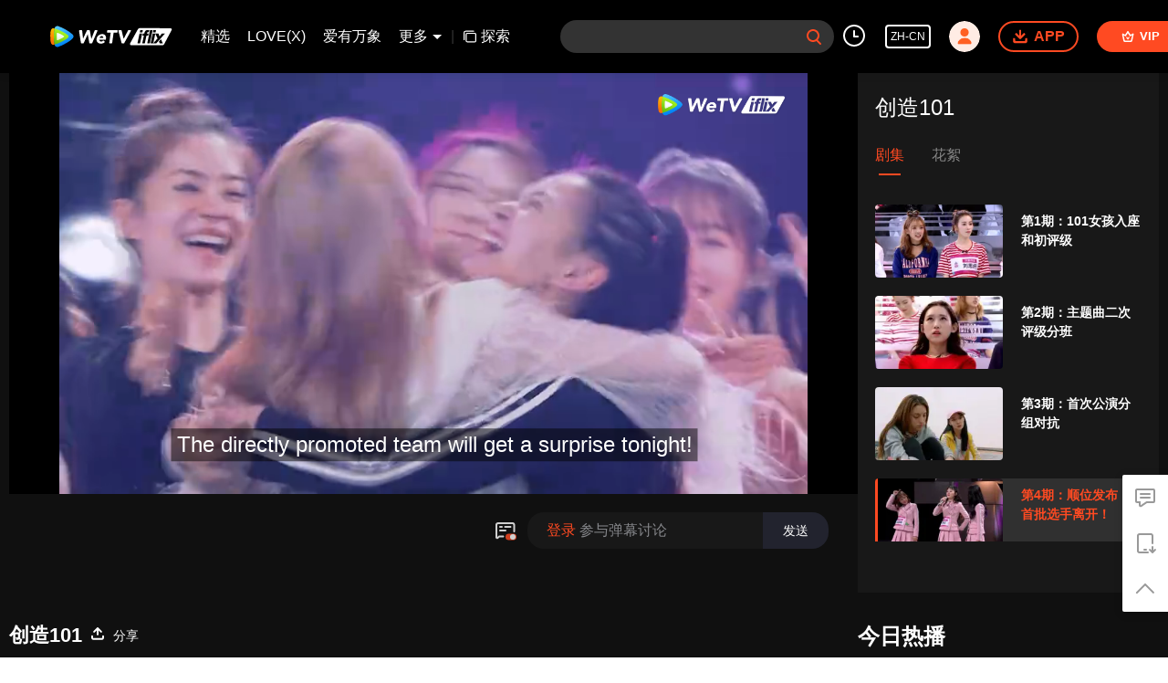

--- FILE ---
content_type: text/plain
request_url: https://otheve.beacon.qq.com/analytics/v2_upload?appkey=0WEB0QEJW44KW5A5
body_size: -43
content:
{"result": 200, "srcGatewayIp": "18.222.170.29", "serverTime": "1768728824957", "msg": "success"}

--- FILE ---
content_type: text/plain
request_url: https://otheve.beacon.qq.com/analytics/v2_upload?appkey=0WEB0QEJW44KW5A5
body_size: -43
content:
{"result": 200, "srcGatewayIp": "18.222.170.29", "serverTime": "1768728835047", "msg": "success"}

--- FILE ---
content_type: text/plain
request_url: https://otheve.beacon.qq.com/analytics/v2_upload?appkey=0WEB0QEJW44KW5A5
body_size: -43
content:
{"result": 200, "srcGatewayIp": "18.222.170.29", "serverTime": "1768728836530", "msg": "success"}

--- FILE ---
content_type: text/plain
request_url: https://otheve.beacon.qq.com/analytics/v2_upload?appkey=0WEB08V45S4VMCK7
body_size: -43
content:
{"result": 200, "srcGatewayIp": "18.222.170.29", "serverTime": "1768728835457", "msg": "success"}

--- FILE ---
content_type: text/plain
request_url: https://svibeacon.onezapp.com/analytics/v2_upload?appkey=0WEB0NVZHO4NLDPH
body_size: 97
content:
{"result": 200, "srcGatewayIp": "18.222.170.29", "serverTime": "1768728821828", "msg": "success"}

--- FILE ---
content_type: text/plain
request_url: https://otheve.beacon.qq.com/analytics/v2_upload?appkey=0WEB08V45S4VMCK7
body_size: -44
content:
{"result": 200, "srcGatewayIp": "18.222.170.29", "serverTime": "1768728820518", "msg": "success"}

--- FILE ---
content_type: text/plain
request_url: https://otheve.beacon.qq.com/analytics/v2_upload?appkey=0WEB08V45S4VMCK7
body_size: -43
content:
{"result": 200, "srcGatewayIp": "18.222.170.29", "serverTime": "1768728825276", "msg": "success"}

--- FILE ---
content_type: text/plain
request_url: https://otheve.beacon.qq.com/analytics/v2_upload?appkey=0WEB08V45S4VMCK7
body_size: -44
content:
{"result": 200, "srcGatewayIp": "18.222.170.29", "serverTime": "1768728820520", "msg": "success"}

--- FILE ---
content_type: text/plain
request_url: https://svibeacon.onezapp.com/analytics/v2_upload?appkey=0DOU0M38AT4C4UVD
body_size: 97
content:
{"result": 200, "srcGatewayIp": "18.222.170.29", "serverTime": "1768728825300", "msg": "success"}

--- FILE ---
content_type: text/plain
request_url: https://otheve.beacon.qq.com/analytics/v2_upload?appkey=0WEB08V45S4VMCK7
body_size: -43
content:
{"result": 200, "srcGatewayIp": "18.222.170.29", "serverTime": "1768728835698", "msg": "success"}

--- FILE ---
content_type: text/plain
request_url: https://svibeacon.onezapp.com/analytics/v2_upload?appkey=0DOU0M38AT4C4UVD
body_size: 97
content:
{"result": 200, "srcGatewayIp": "18.222.170.29", "serverTime": "1768728825330", "msg": "success"}

--- FILE ---
content_type: application/javascript; charset=utf-8
request_url: https://vplay.iflix.com/getvinfo?charge=0&otype=json&defnpayver=0&spau=1&spaudio=1&spwm=1&sphls=1&host=www.iflix.com&refer=www.iflix.com&ehost=https%3A%2F%2Fwww.iflix.com%2Fzh-cn%2Fplay%2F2pj0t81hoe0wk9n-%25E5%2588%259B%25E9%2580%25A0101%2Fa0029wf5qhv-%25E7%25AC%25AC4%25E6%259C%259F%25EF%25BC%259A%25E9%25A1%25BA%25E4%25BD%258D%25E5%258F%2591%25E5%25B8%2583%25EF%25BC%258C%25E9%25A6%2596%25E6%2589%25B9%25E9%2580%2589%25E6%2589%258B%25E7%25A6%25BB%25E5%25BC%2580%25EF%25BC%2581&sphttps=1&encryptVer=9.2&cKey=M7LjKZeQy7a1P81Orq2-LnCjnpPSOcr0cPTQqGUkzEul_f4uOmcjTH9HR8G577I-NBRVgwVX0GrzCp7VHCeQghpn-ryZod2EiOyocnXY72zAZ-2D3pvd9paXyv4xp5DN2BrurYNNusg4FjOj-NmZhE-NjjawCzIHH6ORd8JBnDgsk_VKYDnwTGrhuLoxaemxuyx9-KN7KuuWUYWksGXkUJYnQqXKgvocvCDoQBrB3Ba0lGPW87uDrDf-qwrUrBzH0sXHSuWKvIRg6Xjxo78hu6csyn6UaEfmlda-5B17T-VFK8nSz4z05Mma37v6_IsdOZw3kLM185zkM5y9kdohlahO1oq7JecDPuC0JbgW1om4tUcSYW4ji_sATTRNgVF6W-Z3aKdHfbo70YMs9OYogpb4DqPK6p644Vaahdd2j49bjZLIAkqQ0vLz4Hz0tPFGIrzp93yZIcxVRFs39G6ayhUZpKvY5AsRHdS1GNyqMdPpb6Thys25BNl-TTrQHCtBduezMb5bW2qEwLcwMq97ARSjDls&clip=4&guid=1d5440a17ee9f4a25b1d271a477b0f6e&flowid=955916332eb52773dea685faa61c215d&platform=330201&sdtfrom=1016&appVer=2.8.39&unid=&auth_from=&auth_ext=&vid=a0029wf5qhv&defn=&fhdswitch=0&dtype=3&spsrt=2&tm=1768728822&lang_code=1491963&logintoken=&qimei=&spcaptiontype=1&cmd=2&country_code=153560&cid=2pj0t81hoe0wk9n&drm=0&multidrm=0&callback=getinfo_callback_223260
body_size: 17250
content:
getinfo_callback_223260({"dltype":3,"em":0,"exem":0,"fl":{"cnt":5,"fi":[{"sl":0,"id":323017,"name":"ld","lmt":0,"sb":0,"cname":"144P","br":0,"profile":4,"drm":0,"type":0,"video":21,"audio":1,"fs":130802026,"super":0,"hdr10enh":0,"sname":"ld","resolution":"144P","recommend":0,"vfps":0,"tvmsr_v2":0,"tvmsr_reason_code":4,"tvmsrlmt":0},{"sl":0,"id":323011,"name":"sd","lmt":0,"sb":0,"cname":"360P","br":0,"profile":4,"drm":0,"type":0,"video":21,"audio":1,"fs":263292889,"super":0,"hdr10enh":0,"sname":"sd","resolution":"360P","recommend":0,"vfps":0,"tvmsr_v2":0,"tvmsr_reason_code":4,"tvmsrlmt":0},{"sl":1,"id":323012,"name":"hd","lmt":0,"sb":0,"cname":"480P","br":62,"profile":4,"drm":0,"type":0,"video":21,"audio":1,"fs":585570667,"super":0,"hdr10enh":0,"sname":"hd","resolution":"480P","recommend":0,"vfps":0,"tvmsr_v2":1,"tvmsr_reason_code":0,"tvmsrlmt":0},{"sl":0,"id":323013,"name":"shd","lmt":0,"sb":0,"cname":"720P","br":0,"profile":4,"drm":0,"type":0,"video":21,"audio":1,"fs":997307930,"super":0,"hdr10enh":0,"sname":"shd","resolution":"720P","recommend":0,"vfps":0,"tvmsr_v2":1,"tvmsr_reason_code":0,"tvmsrlmt":1},{"sl":0,"id":323014,"name":"fhd","lmt":1,"sb":0,"cname":"1080P","br":0,"profile":4,"drm":0,"type":0,"video":21,"audio":1,"fs":1992356208,"super":0,"hdr10enh":0,"sname":"fhd","resolution":"1080P","recommend":0,"vfps":0,"tvmsr_v2":0,"tvmsr_reason_code":4,"tvmsrlmt":0}],"strategyparam":{"maxbitrate":0,"bandwidthlevel":0}},"fp2p":1,"hs":0,"ls":0,"ip":"18.222.170.29","preview":9063,"s":"o","sfl":{"cnt":10,"fi":[{"id":53016,"name":"英文","url":"https://cffaws.wetvinfo.com/014A83E283A44FCFA9381EA57ECF43AD4C1948DE5C920FDB3AEFDD36A515E6C831072405C6D3A12558C3963963A8D4F9BD2BBB1A1ED77DCEB4AD491D58CDE06AEC/a0029wf5qhv.53016.vtt.m3u8?ver=4","keyid":"a0029wf5qhv.53016","filename":"a0029wf5qhv.53016.vtt","urlList":{"ui":[{"url":"https://cffaws.wetvinfo.com/014A83E283A44FCFA9381EA57ECF43AD4C1948DE5C920FDB3AEFDD36A515E6C831072405C6D3A12558C3963963A8D4F9BD2BBB1A1ED77DCEB4AD491D58CDE06AEC/a0029wf5qhv.53016.vtt.m3u8?ver=4"},{"url":"http://subtitle.wetvinfo.com/H-Dy__T6ySBG7o3yF4e4FwvvLsDzmQmIx3s1dRLfC4AvuaaC-HgRFGw4NWJa6z0acRtsdlL85t4qXf0VZoJdbkjXa7qxsuL2dXgVzOU2sM6LVza2AWVF0NCNLgCT29vT8m2qrIKlVf7IKA3Po864AmFUGbx3lvRD/a0029wf5qhv.53016.vtt.m3u8?ver=4"},{"url":"http://subtitle.tc.qq.com/H-Dy__T6ySBG7o3yF4e4FwvvLsDzmQmIx3s1dRLfC4AvuaaC-HgRFGw4NWJa6z0acRtsdlL85t4qXf0VZoJdbkjXa7qxsuL2dXgVzOU2sM6LVza2AWVF0NCNLgCT29vT8m2qrIKlVf7IKA3Po864AmFUGbx3lvRD/a0029wf5qhv.53016.vtt.m3u8?ver=4"}]},"lang":"EN","captionTopHPercent":92,"captionBottomHPercent":101,"selected":1,"langId":30,"fs":191278,"captionType":3,"subtitleScene":0},{"id":53015,"name":"泰文","url":"https://cffaws.wetvinfo.com/014A83E283A44FCFA9381EA57ECF43AD4C1948DE5C920FDB3AEFDD36A515E6C8311E84FE06C3E3CFDC63C5E11D1648C1B670FA7934F064B0E709A07E885492D427/a0029wf5qhv.53015.vtt.m3u8?ver=4","keyid":"a0029wf5qhv.53015","filename":"a0029wf5qhv.53015.vtt","urlList":{"ui":[{"url":"https://cffaws.wetvinfo.com/014A83E283A44FCFA9381EA57ECF43AD4C1948DE5C920FDB3AEFDD36A515E6C8311E84FE06C3E3CFDC63C5E11D1648C1B670FA7934F064B0E709A07E885492D427/a0029wf5qhv.53015.vtt.m3u8?ver=4"},{"url":"http://subtitle.wetvinfo.com/XrD3Z6vi_ruuTC56aP3rXVUjjYJghbskr8LYuVkfX93Thzh8xtSBQWRysJawYg9jSv_Cn4YvbNGHWM2QRFAulTi7h2ewbsvkCrKXr6unL7Wb2fIpRurVB1vZ_B5Wvd4J7QzD_A9gjC9hrsQ7FsQMangk8T1X0AvW/a0029wf5qhv.53015.vtt.m3u8?ver=4"},{"url":"http://subtitle.tc.qq.com/XrD3Z6vi_ruuTC56aP3rXVUjjYJghbskr8LYuVkfX93Thzh8xtSBQWRysJawYg9jSv_Cn4YvbNGHWM2QRFAulTi7h2ewbsvkCrKXr6unL7Wb2fIpRurVB1vZ_B5Wvd4J7QzD_A9gjC9hrsQ7FsQMangk8T1X0AvW/a0029wf5qhv.53015.vtt.m3u8?ver=4"}]},"lang":"TH","captionTopHPercent":92,"captionBottomHPercent":101,"langId":60,"fs":307904,"captionType":3,"subtitleScene":0},{"id":53011,"name":"越南文","url":"https://cffaws.wetvinfo.com/014A83E283A44FCFA9381EA57ECF43AD4C1948DE5C920FDB3AEFDD36A515E6C831F32583D8EB07F1FD81E9E2470ACB188F12C262E09739845F3E3F26ADA743806B/a0029wf5qhv.53011.vtt.m3u8?ver=4","keyid":"a0029wf5qhv.53011","filename":"a0029wf5qhv.53011.vtt","urlList":{"ui":[{"url":"https://cffaws.wetvinfo.com/014A83E283A44FCFA9381EA57ECF43AD4C1948DE5C920FDB3AEFDD36A515E6C831F32583D8EB07F1FD81E9E2470ACB188F12C262E09739845F3E3F26ADA743806B/a0029wf5qhv.53011.vtt.m3u8?ver=4"},{"url":"http://subtitle.wetvinfo.com/LnQuWQ6zxG4DairTpI9rNfCMnX4lZJ58RFkl8TyH2z5BMouKxWeBv55B6V_vCf9H_YRM_VVsIW4G8DZXclBElbo24Sa05wxtU3mVJPFlEiEurfs0RDaQuTBOj_TFZ0OnPQQ2PAjjn5CKZbvPsfwXPyWqQC6UpKUI/a0029wf5qhv.53011.vtt.m3u8?ver=4"},{"url":"http://subtitle.tc.qq.com/LnQuWQ6zxG4DairTpI9rNfCMnX4lZJ58RFkl8TyH2z5BMouKxWeBv55B6V_vCf9H_YRM_VVsIW4G8DZXclBElbo24Sa05wxtU3mVJPFlEiEurfs0RDaQuTBOj_TFZ0OnPQQ2PAjjn5CKZbvPsfwXPyWqQC6UpKUI/a0029wf5qhv.53011.vtt.m3u8?ver=4"}]},"lang":"VI","captionTopHPercent":92,"captionBottomHPercent":101,"langId":70,"fs":224119,"captionType":3,"subtitleScene":0},{"id":53012,"name":"印尼文","url":"https://cffaws.wetvinfo.com/014A83E283A44FCFA9381EA57ECF43AD4C1948DE5C920FDB3AEFDD36A515E6C831F90FEA19B67ADE832CECE979DC1880EE3623CB75B5280E67F3F993965A24A9A5/a0029wf5qhv.53012.vtt.m3u8?ver=4","keyid":"a0029wf5qhv.53012","filename":"a0029wf5qhv.53012.vtt","urlList":{"ui":[{"url":"https://cffaws.wetvinfo.com/014A83E283A44FCFA9381EA57ECF43AD4C1948DE5C920FDB3AEFDD36A515E6C831F90FEA19B67ADE832CECE979DC1880EE3623CB75B5280E67F3F993965A24A9A5/a0029wf5qhv.53012.vtt.m3u8?ver=4"},{"url":"http://subtitle.wetvinfo.com/VKnVmza8FZJcaKSE5GSB_LmH4Y40U4DU-Y6tAEeUsniH9LqKq9chcx4opJcK8A-HCLsnWGREwJDh-QmultrmTPsMZ4WsOc8pFftyPo2UELmjoCjQsPFYQ5UGpUxfmShTI4c8FmLvQm5ZXw8pJLuA-Dzz0SA3eg0r/a0029wf5qhv.53012.vtt.m3u8?ver=4"},{"url":"http://subtitle.tc.qq.com/VKnVmza8FZJcaKSE5GSB_LmH4Y40U4DU-Y6tAEeUsniH9LqKq9chcx4opJcK8A-HCLsnWGREwJDh-QmultrmTPsMZ4WsOc8pFftyPo2UELmjoCjQsPFYQ5UGpUxfmShTI4c8FmLvQm5ZXw8pJLuA-Dzz0SA3eg0r/a0029wf5qhv.53012.vtt.m3u8?ver=4"}]},"lang":"ID","captionTopHPercent":92,"captionBottomHPercent":101,"langId":80,"fs":205532,"captionType":3,"subtitleScene":0},{"id":53710,"name":"马来文","url":"https://cffaws.wetvinfo.com/svp_50112/[base64]/gzc_1000102_0b53iyaaeaaaq4abwjphuzrmarwdajfqab2a.f125710.vtt.m3u8?ver=4","keyid":"a0029wf5qhv.53710","filename":"gzc_1000102_0b53iyaaeaaaq4abwjphuzrmarwdajfqab2a.f125710.vtt","urlList":{"ui":[{"url":"https://cffaws.wetvinfo.com/svp_50112/[base64]/gzc_1000102_0b53iyaaeaaaq4abwjphuzrmarwdajfqab2a.f125710.vtt.m3u8?ver=4"},{"url":"http://subtitle.wetvinfo.com/svp_50112/zhnGuCxnI1aMhHjMQbZzA9TxkuYJUcoyfOfRBbDbZnQDg3BUIi5DCcqTZnYP0_ycIyuGhux29oV6Sp8b7SnhHoIOgL8iCBz66KcSGJileTQNJSBFwfm1Dp2V0Ff6d296UaL2EMSnKisc6B4qgkPxZpDdHY0XSc8Y/gzc_1000102_0b53iyaaeaaaq4abwjphuzrmarwdajfqab2a.f125710.vtt.m3u8?ver=4"},{"url":"http://subtitle.tc.qq.com/svp_50112/zhnGuCxnI1aMhHjMQbZzA9TxkuYJUcoyfOfRBbDbZnQDg3BUIi5DCcqTZnYP0_ycIyuGhux29oV6Sp8b7SnhHoIOgL8iCBz66KcSGJileTQNJSBFwfm1Dp2V0Ff6d296UaL2EMSnKisc6B4qgkPxZpDdHY0XSc8Y/gzc_1000102_0b53iyaaeaaaq4abwjphuzrmarwdajfqab2a.f125710.vtt.m3u8?ver=4"}]},"lang":"MS","captionTopHPercent":92,"captionBottomHPercent":101,"langId":100,"fs":207958,"captionType":3,"subtitleScene":0},{"id":53712,"name":"阿拉伯文","url":"https://cffaws.wetvinfo.com/svp_50112/[base64]/gzc_1000102_0b53iyaaeaaaq4abwjphuzrmarwdajfqab2a.f53712000.vtt.m3u8?ver=4","keyid":"a0029wf5qhv.53712","filename":"gzc_1000102_0b53iyaaeaaaq4abwjphuzrmarwdajfqab2a.f53712000.vtt","urlList":{"ui":[{"url":"https://cffaws.wetvinfo.com/svp_50112/[base64]/gzc_1000102_0b53iyaaeaaaq4abwjphuzrmarwdajfqab2a.f53712000.vtt.m3u8?ver=4"},{"url":"http://subtitle.wetvinfo.com/svp_50112/8MSYFmb_1Wqt6Lk4-ajPcJGmNA9JDJ_Ju3HKUXeNG3dl6wgItQ3uSiEZoBF4H3LWbct0wKmQU37dJg8nm9kgb8EIXPVOsx63bj5OAl_BFBLtPtlR61INenGBKn7MBJ95DcZZHhcCFU9b0-gCBPEVEj3u74RUWcDk/gzc_1000102_0b53iyaaeaaaq4abwjphuzrmarwdajfqab2a.f53712000.vtt.m3u8?ver=4"},{"url":"http://subtitle.tc.qq.com/svp_50112/8MSYFmb_1Wqt6Lk4-ajPcJGmNA9JDJ_Ju3HKUXeNG3dl6wgItQ3uSiEZoBF4H3LWbct0wKmQU37dJg8nm9kgb8EIXPVOsx63bj5OAl_BFBLtPtlR61INenGBKn7MBJ95DcZZHhcCFU9b0-gCBPEVEj3u74RUWcDk/gzc_1000102_0b53iyaaeaaaq4abwjphuzrmarwdajfqab2a.f53712000.vtt.m3u8?ver=4"}]},"lang":"AR","captionTopHPercent":92,"captionBottomHPercent":101,"langId":120,"fs":222067,"captionType":3,"subtitleScene":0},{"id":53014,"name":"日文","url":"https://cffaws.wetvinfo.com/014A83E283A44FCFA9381EA57ECF43AD4C1948DE5C920FDB3AEFDD36A515E6C83115B10EF209ACD321BD1CC1F3679BBCD82B265A05DE5205A9567E2736C61DED17/a0029wf5qhv.53014.vtt.m3u8?ver=4","keyid":"a0029wf5qhv.53014","filename":"a0029wf5qhv.53014.vtt","urlList":{"ui":[{"url":"https://cffaws.wetvinfo.com/014A83E283A44FCFA9381EA57ECF43AD4C1948DE5C920FDB3AEFDD36A515E6C83115B10EF209ACD321BD1CC1F3679BBCD82B265A05DE5205A9567E2736C61DED17/a0029wf5qhv.53014.vtt.m3u8?ver=4"},{"url":"http://subtitle.wetvinfo.com/TvXdfiidD9poexfOB2792Hsuvil0W5LXhyQubqLZ6RYStgneWV3BI1YgWJoMrKHOm0wR5aCJTnMJxxeQX56KM6LlKWsSy6blhoyhnZ_8wpS9lBxl1tFBrNacohAJzIHTzQVA4_7kUFF5puUMQMu9BJ0BajeuuBuN/a0029wf5qhv.53014.vtt.m3u8?ver=4"},{"url":"http://subtitle.tc.qq.com/TvXdfiidD9poexfOB2792Hsuvil0W5LXhyQubqLZ6RYStgneWV3BI1YgWJoMrKHOm0wR5aCJTnMJxxeQX56KM6LlKWsSy6blhoyhnZ_8wpS9lBxl1tFBrNacohAJzIHTzQVA4_7kUFF5puUMQMu9BJ0BajeuuBuN/a0029wf5qhv.53014.vtt.m3u8?ver=4"}]},"lang":"JA","captionTopHPercent":92,"captionBottomHPercent":101,"langId":130,"fs":227934,"captionType":3,"subtitleScene":0},{"id":53013,"name":"韩文","url":"https://cffaws.wetvinfo.com/014A83E283A44FCFA9381EA57ECF43AD4C1948DE5C920FDB3AEFDD36A515E6C8318DCE0576C9AE7C12CCBF80ECFB95D44A209DC5BE8827E437983E2D30A34F6C8D/a0029wf5qhv.53013.vtt.m3u8?ver=4","keyid":"a0029wf5qhv.53013","filename":"a0029wf5qhv.53013.vtt","urlList":{"ui":[{"url":"https://cffaws.wetvinfo.com/014A83E283A44FCFA9381EA57ECF43AD4C1948DE5C920FDB3AEFDD36A515E6C8318DCE0576C9AE7C12CCBF80ECFB95D44A209DC5BE8827E437983E2D30A34F6C8D/a0029wf5qhv.53013.vtt.m3u8?ver=4"},{"url":"http://subtitle.wetvinfo.com/d21TFADQXR9IXiCf_CUBps_UzHlq2yBP-dVzOeEIgUTNrbSedPTtcgAtc-8vd8NIAQMxlcjCLYTY14BqVwdj18RI9tdyJyG25S7EYtlI1pxMW4D8PkGfDy30tl9RzIDSdyYmMS8Y1M8rNBVMEQ6WuE3zby2a80vN/a0029wf5qhv.53013.vtt.m3u8?ver=4"},{"url":"http://subtitle.tc.qq.com/d21TFADQXR9IXiCf_CUBps_UzHlq2yBP-dVzOeEIgUTNrbSedPTtcgAtc-8vd8NIAQMxlcjCLYTY14BqVwdj18RI9tdyJyG25S7EYtlI1pxMW4D8PkGfDy30tl9RzIDSdyYmMS8Y1M8rNBVMEQ6WuE3zby2a80vN/a0029wf5qhv.53013.vtt.m3u8?ver=4"}]},"lang":"KO","captionTopHPercent":92,"captionBottomHPercent":101,"langId":140,"fs":211413,"captionType":3,"subtitleScene":0},{"id":53715,"name":"葡萄牙文","url":"https://cffaws.wetvinfo.com/svp_50112/[base64]/gzc_1000102_0b53iyaaeaaaq4abwjphuzrmarwdajfqab2a.f140715.vtt.m3u8?ver=4","keyid":"a0029wf5qhv.53715","filename":"gzc_1000102_0b53iyaaeaaaq4abwjphuzrmarwdajfqab2a.f140715.vtt","urlList":{"ui":[{"url":"https://cffaws.wetvinfo.com/svp_50112/[base64]/gzc_1000102_0b53iyaaeaaaq4abwjphuzrmarwdajfqab2a.f140715.vtt.m3u8?ver=4"},{"url":"http://subtitle.wetvinfo.com/svp_50112/RaqAfZgQCwFBFX1ZUHr806LCbs_jCXc-Wx1FwoyOMt1ywMOt3jdh59hAb_kA0lIAeneSwVypqKMr42VSwUuIPteg7Ujxr9pxNrOG4purFkoKSgvqFQbm2jxlkECPoA8PlCS9_kQ8GRNgoUrjW57ll-i6Q8LZqN8J/gzc_1000102_0b53iyaaeaaaq4abwjphuzrmarwdajfqab2a.f140715.vtt.m3u8?ver=4"},{"url":"http://subtitle.tc.qq.com/svp_50112/RaqAfZgQCwFBFX1ZUHr806LCbs_jCXc-Wx1FwoyOMt1ywMOt3jdh59hAb_kA0lIAeneSwVypqKMr42VSwUuIPteg7Ujxr9pxNrOG4purFkoKSgvqFQbm2jxlkECPoA8PlCS9_kQ8GRNgoUrjW57ll-i6Q8LZqN8J/gzc_1000102_0b53iyaaeaaaq4abwjphuzrmarwdajfqab2a.f140715.vtt.m3u8?ver=4"}]},"lang":"PT","captionTopHPercent":92,"captionBottomHPercent":101,"langId":150,"fs":201004,"captionType":3,"subtitleScene":0},{"id":53716,"name":"西班牙文","url":"https://cffaws.wetvinfo.com/svp_50112/[base64]/gzc_1000102_0b53iyaaeaaaq4abwjphuzrmarwdajfqab2a.f777716.vtt.m3u8?ver=4","keyid":"a0029wf5qhv.53716","filename":"gzc_1000102_0b53iyaaeaaaq4abwjphuzrmarwdajfqab2a.f777716.vtt","urlList":{"ui":[{"url":"https://cffaws.wetvinfo.com/svp_50112/[base64]/gzc_1000102_0b53iyaaeaaaq4abwjphuzrmarwdajfqab2a.f777716.vtt.m3u8?ver=4"},{"url":"http://subtitle.wetvinfo.com/svp_50112/7uopgtvyXJupg3ZhdjWDTRZHVvQ-tjuYGaaex_gTGgk1pAkov5KVAeN548-9uKP3Wqxf0HyswbElB1dlPw9yItlYqtDUm2312p5hVcy_MMH3oF8elAYfhMlCV_tnDL_5o75juQdES3ZIkQCPCmdkVjINkxAIS02J/gzc_1000102_0b53iyaaeaaaq4abwjphuzrmarwdajfqab2a.f777716.vtt.m3u8?ver=4"},{"url":"http://subtitle.tc.qq.com/svp_50112/7uopgtvyXJupg3ZhdjWDTRZHVvQ-tjuYGaaex_gTGgk1pAkov5KVAeN548-9uKP3Wqxf0HyswbElB1dlPw9yItlYqtDUm2312p5hVcy_MMH3oF8elAYfhMlCV_tnDL_5o75juQdES3ZIkQCPCmdkVjINkxAIS02J/gzc_1000102_0b53iyaaeaaaq4abwjphuzrmarwdajfqab2a.f777716.vtt.m3u8?ver=4"}]},"lang":"ES","captionTopHPercent":92,"captionBottomHPercent":101,"langId":160,"fs":200572,"captionType":3,"subtitleScene":0}],"url":"https://cffaws.wetvinfo.com/014A83E283A44FCFA9381EA57ECF43AD4C1948DE5C920FDB3AEFDD36A515E6C831072405C6D3A12558C3963963A8D4F9BD2BBB1A1ED77DCEB4AD491D58CDE06AEC/a0029wf5qhv.53016.vtt.m3u8?ver=4"},"tm":1768728826,"vl":{"cnt":1,"vi":[{"drm":0,"ch":0,"lnk":"a0029wf5qhv","ct":21600,"keyid":"a0029wf5qhv.323012","st":2,"pl":[{"cnt":3,"pd":[{"cd":10,"h":45,"w":80,"r":10,"c":10,"fmt":323012,"fn":"q1","url":"http://video-caps.wetvinfo.com/0/"},{"cd":10,"h":90,"w":160,"r":5,"c":5,"fmt":323012,"fn":"q2","url":"http://video-caps.wetvinfo.com/0/"},{"cd":10,"h":135,"w":240,"r":5,"c":5,"fmt":323012,"fn":"q3","url":"http://video-caps.wetvinfo.com/0/"}]}],"logo":0,"ul":{"ui":[{"url":"https://cffaws.wetvinfo.com/svp_50112/[base64]/","vt":2657,"hls":{"pname":"gzc_1000102_0b53iyaaeaaaq4abwjphuzrmarwdajfqab2a.f323012.ts.m3u8","pt":"gzc_1000102_0b53iyaaeaaaq4abwjphuzrmarwdajfqab2a.f323012.ts.m3u8?ver=4","et":9063}},{"url":"https://apd-vlive.apdcdn.tc.qq.com/wetvdefaultts.tc.qq.com/uwMRJfz-r5jAYaQXGdGnDNa47wxmj-p1Os_O5t_4amE/B_3k--xdVBUHYl1q0K2jODexGLG0KNkXXJGIDFYUOjIhd3_lby5gYFaRr8HIMFgxtGf7DZqWU2ICHEV8Y2ZvjMWsRB7ufKBnxrYYZpgCT0oVtqWG6D0eupl9y6Zokx9jcqJO6hq9k1PmjSeiMi-wxsFw/svp_50112/[base64]/","vt":2816,"hls":{"pname":"gzc_1000102_0b53iyaaeaaaq4abwjphuzrmarwdajfqab2a.f323012.ts.m3u8","pt":"gzc_1000102_0b53iyaaeaaaq4abwjphuzrmarwdajfqab2a.f323012.ts.m3u8?ver=4","et":9063}}]},"wl":{"wi":[{"id":74,"x":24,"y":24,"w":149,"h":26,"a":100,"md5":"5c72281ef77e7b24fc7454bab1ac9329","url":"http://puui.qpic.cn/vpic/0/iflix_469_81.png/0","surl":"http://puui.qpic.cn/vpic/0/iflix_469_81.png/0","rw":486}]},"ai":{"name":"韩文 [原音]","sname":"KO","track":"KO"},"freeul":0,"td":"9063.00","type":0,"vid":"a0029wf5qhv","videotype":1293,"fc":0,"fmd5":"9fda62901aba6abbc417101ee23a1447","fn":"gzc_1000102_0b53iyaaeaaaq4abwjphuzrmarwdajfqab2a.f323012.ts","fps":"25.00","fs":585570667,"fst":5,"vr":0,"vst":2,"vh":486,"vw":864,"wh":1.7777778,"tie":0,"hevc":0,"iflag":0,"uptime":0,"fvideo":0,"cached":0,"fvpint":0,"swhdcp":0,"sshot":0,"mshot":0,"head":0,"tail":0,"headbegin":0,"tailend":0,"mst":0,"ti":"第4期：顺位发布，首批选手离开！","etime":21600,"ht":"0;0","dsb":0,"br":62,"share":1,"encryption":"8265898"}]},"login":0})

--- FILE ---
content_type: text/plain
request_url: https://otheve.beacon.qq.com/analytics/v2_upload?appkey=0WEB08V45S4VMCK7
body_size: -43
content:
{"result": 200, "srcGatewayIp": "18.222.170.29", "serverTime": "1768728835334", "msg": "success"}

--- FILE ---
content_type: text/plain
request_url: https://otheve.beacon.qq.com/analytics/v2_upload?appkey=0WEB0QEJW44KW5A5
body_size: -43
content:
{"result": 200, "srcGatewayIp": "18.222.170.29", "serverTime": "1768728837763", "msg": "success"}

--- FILE ---
content_type: text/plain
request_url: https://otheve.beacon.qq.com/analytics/v2_upload?appkey=0WEB0QEJW44KW5A5
body_size: -43
content:
{"result": 200, "srcGatewayIp": "18.222.170.29", "serverTime": "1768728824938", "msg": "success"}

--- FILE ---
content_type: text/plain
request_url: https://svibeacon.onezapp.com/analytics/v2_upload?appkey=0DOU0M38AT4C4UVD
body_size: 97
content:
{"result": 200, "srcGatewayIp": "18.222.170.29", "serverTime": "1768728847471", "msg": "success"}

--- FILE ---
content_type: text/plain
request_url: https://svibeacon.onezapp.com/analytics/v2_upload?appkey=0DOU0M38AT4C4UVD
body_size: 97
content:
{"result": 200, "srcGatewayIp": "18.222.170.29", "serverTime": "1768728836510", "msg": "success"}

--- FILE ---
content_type: text/plain
request_url: https://cffaws.wetvinfo.com/0183E432C2FCC648D5CCFDF68C2DAF14E131306D3EFFC592DF71BA8F0C8234D049F679278CD96FD465D873DFE7DC02059414DCFA41F7F1EFCA2072A314ED32ED11/a0029wf5qhv.53016.vtt?ver=4
body_size: 59309
content:
WEBVTT

STYLE
::cue {
  font-size: 1em;
  font-weight: bold;
  color: #ffffff;
}

1
00:00:01.400 --> 00:00:05.819 line:-2
I'll announce the most popular girl tonight.

2
00:00:06.108 --> 00:00:08.063 line:-2
Congratulations, Meng Meiqi!

3
00:00:10.670 --> 00:00:16.549 line:-2
The directly promoted team will get a surprise tonight!

4
00:00:16.596 --> 00:00:17.793 line:-2
The most popular girl!

5
00:00:18.675 --> 00:00:19.406 line:-2
I'm sorry.

6
00:00:19.408 --> 00:00:21.128 line:-2
It's okay. Don't be sorry.

7
00:00:21.402 --> 00:00:23.074 line:-2
You don't need to say sorry.

8
00:00:34.489 --> 00:00:37.352 line:-2
Actually, I don't really know

9
00:00:37.354 --> 00:00:38.793 line:-2
how to comfort others.

10
00:00:38.900 --> 00:00:41.650 line:-2
Back then when I experienced failures,

11
00:00:41.723 --> 00:00:43.237 line:-2
some people tried to comfort me.

12
00:00:43.583 --> 00:00:44.670 line:-2
But I didn't actually feel good

13
00:00:44.672 --> 00:00:46.139 line:-2
when they did that.

14
00:00:46.190 --> 00:00:46.625 line:-2
Yeah.

15
00:00:46.625 --> 00:00:47.747 line:-2
Because I thought I was strong.

16
00:00:47.749 --> 00:00:48.934 line:-2
I didn't need anyone to comfort me.

17
00:00:48.936 --> 00:00:51.724 line:-2
I can face failures or successes by myself.

18
00:00:51.724 --> 00:00:54.163 line:-2
And that's why I don't want to comfort you today

19
00:00:54.163 --> 00:00:55.810 line:-2
for losing or anything.

20
00:00:56.156 --> 00:00:57.991 line:-2
If you've done your best

21
00:00:58.518 --> 00:00:59.626 line:-2
and won over the audiences,

22
00:00:59.906 --> 00:01:01.241 line:-2
they'll defend you.

23
00:01:01.608 --> 00:01:03.674 line:-2
Then you'll attract people

24
00:01:03.840 --> 00:01:05.802 line:-2
who share the same ideal with you.

25
00:01:05.804 --> 00:01:06.257 line:-2
Yeah.

26
00:01:06.750 --> 00:01:07.941 line:-2
The most valuable thing

27
00:01:08.315 --> 00:01:10.074 line:-2
you'd get out of here is that

28
00:01:10.614 --> 00:01:12.420 line:-2
you meet lots of friends

29
00:01:12.880 --> 00:01:14.546 line:-2
and you share the same hobby.

30
00:01:14.806 --> 00:01:16.565 line:-2
These friends that you meet

31
00:01:17.092 --> 00:01:18.665 line:-2
are your biggest treasures.

32
00:01:18.945 --> 00:01:19.625 line:-2
Yes.

33
00:01:20.144 --> 00:01:22.771 line:-2
Thank you, Tiger.

34
00:01:23.226 --> 00:01:24.672 line:-2
You've all worked hard.

35
00:01:24.705 --> 00:01:26.165 line:-2
Seeing how happy you guys are,

36
00:01:26.167 --> 00:01:27.245 line:-2
I can now rest my mind.

37
00:01:27.338 --> 00:01:30.069 line:-2
Now I'm going to the winning group for some food.

38
00:01:30.071 --> 00:01:32.541 line:-2
No! No!

39
00:01:33.333 --> 00:01:35.487 line:-2
I have to congratulate them for winning.

40
00:01:35.573 --> 00:01:36.646 line:-2
See you.

41
00:01:36.648 --> 00:01:38.779 line:-2
Bye.

42
00:01:39.841 --> 00:01:43.142 line:-2
Wow!!!

43
00:01:43.144 --> 00:01:43.923 line:-2
Awesome!

44
00:01:43.925 --> 00:01:47.036 line:-2
Wow!!!

45
00:01:47.096 --> 00:01:48.802 line:-2
Whatever! I'm just going to eat!

46
00:01:48.802 --> 00:01:49.762 line:-2
Here.

47
00:01:49.762 --> 00:01:50.633 line:-2
What's this?

48
00:01:50.635 --> 00:01:51.553 line:-2
I want pudding!

49
00:01:51.555 --> 00:01:52.137 line:-2
I want pudding!

50
00:01:52.139 --> 00:01:55.914 line:-2
Pudding, pudding, pudding!

51
00:01:56.086 --> 00:01:57.197 line:-2
I prefer meat.

52
00:01:59.870 --> 00:02:00.636 line:-2
Let's take away these.

53
00:02:02.029 --> 00:02:03.109 line:-2
It's a shame to eat them.

54
00:02:03.673 --> 00:02:04.930 line:-2
I've never had this before.

55
00:02:10.943 --> 00:02:12.605 line:-2
You know when I'm eating here,

56
00:02:12.638 --> 00:02:14.513 line:-2
this cameraman smiles at me.

57
00:02:15.006 --> 00:02:15.879 line:-2
Then when I turn around

58
00:02:15.879 --> 00:02:16.696 line:-2
to eat on the other side,

59
00:02:16.698 --> 00:02:18.360 line:-2
that cameraman smiles at me.

60
00:02:18.720 --> 00:02:20.442 line:-2
I don't even know where to look at.

61
00:02:22.606 --> 00:02:23.759 line:-2
Everybody.

62
00:02:23.759 --> 00:02:25.171 line:-2
Hello.

63
00:02:25.173 --> 00:02:26.996 line:-2
Where are they?!

64
00:02:30.309 --> 00:02:32.570 line:-2
First of all, you've all worked hard.

65
00:02:32.749 --> 00:02:35.112 line:-2
Congratulations to all of you.

66
00:02:35.382 --> 00:02:36.833 line:-2
Thank you!

67
00:02:36.835 --> 00:02:38.668 line:-2
But don't be happy so soon.

68
00:02:39.021 --> 00:02:40.792 line:-2
Because there are even better things to come.

69
00:02:42.339 --> 00:02:44.106 line:-2
How can you not invite me?

70
00:02:44.373 --> 00:02:46.634 line:-2
It's you.

71
00:02:47.519 --> 00:02:48.605 line:-2
Can you feel the warmth?

72
00:02:48.887 --> 00:02:50.444 line:-2
Their moods changed from being down

73
00:02:50.446 --> 00:02:52.184 line:-2
to really happy.

74
00:02:52.979 --> 00:02:54.241 line:-2
Because I'm here.

75
00:02:57.093 --> 00:02:57.719 line:-2
Good!

76
00:02:58.313 --> 00:02:59.223 line:-2
Please continue.

77
00:02:59.439 --> 00:03:01.230 line:-2
Okay. So I want to ask you

78
00:03:01.230 --> 00:03:05.475 line:-2
which team received the most likes today?

79
00:03:05.582 --> 00:03:07.444 line:-2
Meiqi's!

80
00:03:07.563 --> 00:03:09.257 line:-2
Okay, because of this,

81
00:03:09.349 --> 00:03:12.409 line:-2
OPPO has prepared a big gift for you.

82
00:03:12.409 --> 00:03:13.080 line:-2
Us!

83
00:03:14.626 --> 00:03:15.695 line:-2
No!

84
00:03:15.697 --> 00:03:19.037 line:-2
Please open that 101 box at the top.

85
00:03:19.540 --> 00:03:21.171 line:-2
What? What is it?

86
00:03:21.548 --> 00:03:23.893 line:-2
On May 19, OPPO will hold

87
00:03:23.895 --> 00:03:26.944 line:-2
a big party for young people in Shanghai.

88
00:03:27.190 --> 00:03:30.723 line:-2
About 10,000 audiences will come and see.

89
00:03:30.725 --> 00:03:33.223 line:-2
10 media companies will be there to broadcast live.

90
00:03:33.276 --> 00:03:36.770 line:-2
It'll be a crucial opportunity for you

91
00:03:36.772 --> 00:03:39.266 line:-2
to perform in front of the audiences.

92
00:03:39.268 --> 00:03:40.880 line:-2
Wow!

93
00:03:40.880 --> 00:03:47.646 line:-2
Now, we invite your group to attend this big show!

94
00:03:48.551 --> 00:03:50.305 line:-2
Oh my!

95
00:03:50.344 --> 00:03:51.533 line:-2
It's a great chance.

96
00:03:51.580 --> 00:03:53.047 line:-2
That's so great!

97
00:03:53.905 --> 00:03:56.056 line:-2
Okay, we also prepared award cards

98
00:03:56.058 --> 00:03:58.389 line:-2
and punishment cards

99
00:04:01.019 --> 00:04:02.132 line:-2
for every team.

100
00:04:02.258 --> 00:04:04.172 line:-2
What?

101
00:04:04.632 --> 00:04:06.718 line:-2
Next... Duan Aojuan!

102
00:04:08.349 --> 00:04:08.995 line:-2
Oh!

103
00:04:10.630 --> 00:04:12.156 line:-2
A punishment card!

104
00:04:12.156 --> 00:04:13.765 line:-2
A dare challenge.

105
00:04:13.798 --> 00:04:17.697 line:-2
Dance to the theme song with an instructor.

106
00:04:17.697 --> 00:04:19.141 line:-2
Pick him!

107
00:04:19.143 --> 00:04:19.986 line:-2
Mr. Huang.

108
00:04:19.988 --> 00:04:20.614 line:-2
Tao.

109
00:04:20.840 --> 00:04:21.767 line:-2
Tao!

110
00:04:21.769 --> 00:04:23.399 line:-2
It clearly says "with an instructor".

111
00:04:23.401 --> 00:04:25.107 line:-2
Why is everyone looking at the producer?

112
00:04:25.505 --> 00:04:28.552 line:-2
Because the producer is our leader.

113
00:04:28.938 --> 00:04:29.764 line:-2
Yes.

114
00:04:29.766 --> 00:04:31.904 line:-2
You can set an example for us instructors.

115
00:04:31.904 --> 00:04:34.172 line:-2
Yes!

116
00:04:34.225 --> 00:04:34.792 line:-2
Fine!

117
00:04:36.786 --> 00:04:38.164 line:-2
I'll show you that a man

118
00:04:38.166 --> 00:04:39.537 line:-2
can dance better than you girls.

119
00:04:42.114 --> 00:04:42.874 line:-2
Wait!

120
00:04:42.947 --> 00:04:43.554 line:-2
Wear this.

121
00:04:45.893 --> 00:04:47.357 line:-2
Good idea!

122
00:04:47.596 --> 00:04:48.592 line:-2
Jason!

123
00:04:51.358 --> 00:04:52.747 line:-2
This doesn't suit me.

124
00:04:52.784 --> 00:04:54.643 line:-2
This doesn't suit me.

125
00:04:56.309 --> 00:04:58.827 line:-2
Aren't you too attached to your idol identity?

126
00:04:58.893 --> 00:05:01.429 line:-2
No, it's just that I'm too ugly wearing this.

127
00:05:01.429 --> 00:05:02.810 line:-2
You care too much about your style.

128
00:05:02.812 --> 00:05:04.270 line:-2
But you also came out to check yourself.

129
00:05:05.230 --> 00:05:09.064 line:-2
Wow!!!

130
00:05:09.377 --> 00:05:11.113 line:-2
You have to wear it!

131
00:05:11.115 --> 00:05:11.767 line:-2
You have to!

132
00:05:11.769 --> 00:05:13.086 line:-2
I look terrible wearing this.

133
00:05:13.194 --> 00:05:15.050 line:-2
So you're saying I look good in this?

134
00:05:16.079 --> 00:05:17.686 line:-2
It's a punishment.

135
00:05:17.792 --> 00:05:19.639 line:-2
It's normally you make them do things,

136
00:05:19.639 --> 00:05:20.985 line:-2
this time it's the other way around.

137
00:05:21.000 --> 00:05:24.520 line:-2
Wear it! Wear it! Wear it!

138
00:05:24.920 --> 00:05:27.543 line:-2
Wow! Nice!

139
00:05:27.543 --> 00:05:28.349 line:-2
Okay, don't move.

140
00:05:28.649 --> 00:05:30.016 line:-2
Let's begin.

141
00:05:30.154 --> 00:05:33.874 line:-2
â™ª I'm waiting for you to wake me up â™ª

142
00:05:33.888 --> 00:05:37.607 line:-2
â™ª We are shining because of you â™ª

143
00:05:37.647 --> 00:05:39.808 line:-2
â™ª No one can replace you â™ª

144
00:05:39.855 --> 00:05:42.729 line:-2
â™ª I am the one you love â™ª

145
00:05:42.803 --> 00:05:45.262 line:-2
â™ª Baby you want pick me up â™ª

146
00:05:45.262 --> 00:05:46.755 line:-2
â™ª Call my name aloud â™ª

147
00:05:46.757 --> 00:05:48.741 line:-2
â™ª Hey hey hey hey â™ª

148
00:05:48.781 --> 00:05:52.633 line:-2
â™ª I'm thinking of you when I dance â™ª

149
00:05:53.026 --> 00:05:56.370 line:-2
â™ª Pinkie swear, let's do this together â™ª

150
00:05:56.370 --> 00:05:57.863 line:-2
â™ª Hey yeah yeah yeah â™ª

151
00:05:57.863 --> 00:05:59.393 line:-2
â™ª Hey yeah yeah yeah â™ª

152
00:05:59.568 --> 00:06:02.113 line:-2
â™ª Share myself with you â™ª

153
00:06:02.115 --> 00:06:04.836 line:-2
â™ª Let's create wonder together â™ª

154
00:06:04.836 --> 00:06:06.236 line:-2
â™ª Pick me pick me up â™ª

155
00:06:06.447 --> 00:06:08.222 line:-2
â™ª Pick me pick me up â™ª

156
00:06:08.728 --> 00:06:10.595 line:-2
â™ª Pick me pick me up â™ª

157
00:06:15.428 --> 00:06:17.698 line:-2
Okay! A round of applause!

158
00:06:18.178 --> 00:06:19.579 line:-2
Thank you, Taotao.

159
00:06:21.565 --> 00:06:23.892 line:-2
I wish time could stop at this moment.

160
00:06:23.894 --> 00:06:25.923 line:-2
Because next time we see each other,

161
00:06:25.925 --> 00:06:27.878 line:-2
some of you will have to leave.

162
00:06:36.645 --> 00:06:37.693 line:-2
Good luck everyone.

163
00:07:44.977 --> 00:07:45.484 line:-2
Wow.

164
00:07:45.943 --> 00:07:47.309 line:-2
You just need to choose the right pose.

165
00:07:48.300 --> 00:07:49.607 line:-2
It's photo time.

166
00:07:49.639 --> 00:07:50.407 line:-2
Let's go!

167
00:07:54.289 --> 00:07:56.183 line:-2
Let's take a group photo.

168
00:07:56.185 --> 00:07:56.676 line:-2
Okay.

169
00:07:56.678 --> 00:07:57.855 line:-2
A group photo of class A.

170
00:08:02.437 --> 00:08:03.271 line:-2
It's beautiful.

171
00:08:03.273 --> 00:08:04.226 line:-2
= Produce 101 Backdrop Wall =

172
00:08:04.228 --> 00:08:05.351 line:-2
Hi, everyone!

173
00:08:05.353 --> 00:08:08.819 line:-2
Welcome to the 101 backdrop wall.

174
00:08:13.255 --> 00:08:15.795 line:-2
A backdrop wall!

175
00:08:15.797 --> 00:08:17.794 line:-2
Oh my god.

176
00:08:18.326 --> 00:08:19.767 line:-2
Let's take a picture together.

177
00:08:20.525 --> 00:08:21.753 line:-2
Let's do a running gesture.

178
00:08:22.842 --> 00:08:23.963 line:-2
How do you pose?

179
00:08:23.963 --> 00:08:24.749 line:-2
Take it easy!

180
00:08:24.749 --> 00:08:26.269 line:-2
I'll do a cheering gesture then.

181
00:08:26.382 --> 00:08:27.500 line:-2
No no no!

182
00:08:30.114 --> 00:08:31.514 line:-2
I've lost weight.

183
00:08:31.727 --> 00:08:33.358 line:-2
Not "ham" again!

184
00:08:33.358 --> 00:08:35.042 line:-2
Gao Qiuzi, you lost weight too?

185
00:08:35.095 --> 00:08:36.150 line:-2
Unfortunately, no.

186
00:08:36.183 --> 00:08:37.197 line:-2
I knew it.

187
00:08:37.577 --> 00:08:38.423 line:-2
I'm not surprised.

188
00:08:38.423 --> 00:08:39.389 line:-2
Her face is like a full moon.

189
00:08:39.391 --> 00:08:40.182 line:-2
Have you gained weight?

190
00:08:40.182 --> 00:08:41.089 line:-2
No!

191
00:08:41.089 --> 00:08:43.421 line:-2
I just didn't put on bronzer today!

192
00:08:44.272 --> 00:08:46.731 line:-2
We're having a barbecue today.

193
00:08:51.261 --> 00:08:53.169 line:-2
Put sauce on.

194
00:08:53.210 --> 00:08:54.167 line:-2
Full of oil.

195
00:08:55.221 --> 00:08:56.607 line:-2
We can even do a split.

196
00:09:22.450 --> 00:09:24.210 line:-2
3 in front and 3 at the back.

197
00:09:26.118 --> 00:09:27.811 line:-2
4 at the back.

198
00:09:28.863 --> 00:09:30.457 line:-2
Your math!

199
00:09:30.524 --> 00:09:32.136 line:-2
You really can't do math.

200
00:09:33.029 --> 00:09:33.600 line:-2
Be cool!

201
00:09:38.270 --> 00:09:39.598 line:-2
Xiaocao!

202
00:09:39.600 --> 00:09:41.394 line:-2
Xiaocao, can you take a photo for us?

203
00:09:42.360 --> 00:09:43.013 line:-2
Okay.

204
00:09:47.290 --> 00:09:49.477 line:-2
Luo Yitian!

205
00:09:50.884 --> 00:09:52.795 line:-2
Luo Yitian!

206
00:09:56.568 --> 00:09:58.389 line:-2
You scared me!

207
00:09:58.408 --> 00:09:59.842 line:-2
Hi everyone, we are

208
00:09:59.862 --> 00:10:06.897 line:-2
trainees from JC Universe!

209
00:10:07.789 --> 00:10:10.372 line:-2
We are SING!

210
00:10:11.351 --> 00:10:12.118 line:-2
Hi, everyone!

211
00:10:12.120 --> 00:10:15.874 line:-2
We are trainees from ETM Skies!

212
00:10:29.244 --> 00:10:31.601 line:-2
Wu Xuanyi, what are you doing?

213
00:10:32.721 --> 00:10:34.368 line:-2
Can I sit at the back?

214
00:10:34.370 --> 00:10:34.842 line:-2
Sure.

215
00:10:34.975 --> 00:10:35.828 line:-2
You sit first.

216
00:10:35.882 --> 00:10:36.868 line:-2
Let's have a try.

217
00:10:37.061 --> 00:10:38.594 line:-2
1, 2, 3, go.

218
00:10:43.266 --> 00:10:44.066 line:-2
Not working!

219
00:10:44.066 --> 00:10:46.651 line:-2
Let me try.

220
00:10:46.725 --> 00:10:47.859 line:-2
Here, Prince Charming.

221
00:10:48.600 --> 00:10:49.892 line:-2
I'll go with Yamy.

222
00:10:50.315 --> 00:10:51.099 line:-2
Okay.

223
00:10:55.007 --> 00:10:56.399 line:-2
Alright, Meiqi is on the bike.

224
00:10:56.766 --> 00:10:58.387 line:-2
You have to hold tight.

225
00:10:58.413 --> 00:10:59.697 line:-2
Hold my waist tightly.

226
00:11:01.121 --> 00:11:01.867 line:-2
They're riding Dutch.

227
00:11:01.867 --> 00:11:02.673 line:-2
You carry me.

228
00:11:02.820 --> 00:11:04.870 line:-2
I'll try.

229
00:11:09.401 --> 00:11:12.824 line:-2
I wasn't a fan of crowds and I like to be alone.

230
00:11:13.157 --> 00:11:14.137 line:-2
I used to think

231
00:11:14.137 --> 00:11:16.245 line:-2
I didn't have the very girly side,

232
00:11:16.245 --> 00:11:18.178 line:-2
but staying with them has changed me.

233
00:11:18.238 --> 00:11:21.532 line:-2
I became sentimental and childish.

234
00:11:21.566 --> 00:11:22.958 line:-2
You can get off now.

235
00:11:22.984 --> 00:11:23.930 line:-2
Get off.

236
00:11:23.936 --> 00:11:26.109 line:-2
I want to stay on the bike a big longer.

237
00:11:26.142 --> 00:11:28.756 line:-2
They like hugs and kisses.

238
00:11:29.799 --> 00:11:32.008 line:-2
I would've never done these before.

239
00:11:32.010 --> 00:11:34.458 line:-2
But now I've changed out of no reason.

240
00:11:35.144 --> 00:11:36.235 line:-2
Do you like this feeling?

241
00:11:40.642 --> 00:11:42.569 line:-2
This feeling...

242
00:11:43.409 --> 00:11:45.314 line:-2
It's quite nice I guess.

243
00:11:45.488 --> 00:11:47.574 line:-2
Alright, I'll leave you be.

244
00:11:47.900 --> 00:11:48.577 line:-2
You want to try?

245
00:11:48.577 --> 00:11:50.055 line:-2
Let me have a go.

246
00:11:50.497 --> 00:11:51.504 line:-2
You sit behind me.

247
00:11:51.506 --> 00:11:52.910 line:-2
Alright.

248
00:11:52.943 --> 00:11:54.487 line:-2
I'm ready. I'm going to sit.

249
00:11:54.487 --> 00:11:55.171 line:-2
Are you seated?

250
00:11:55.171 --> 00:11:55.766 line:-2
I'm sitting.

251
00:11:55.924 --> 00:11:57.344 line:-2
Go ahead. You ready?

252
00:11:57.724 --> 00:11:59.177 line:-2
Let's go.

253
00:12:04.448 --> 00:12:06.666 line:-2
This is not romantic at all!

254
00:12:07.199 --> 00:12:08.159 line:-2
You scared me!

255
00:12:08.246 --> 00:12:09.145 line:-2
Can't watch this at all.

256
00:12:09.145 --> 00:12:10.076 line:-2
That look on your face!

257
00:12:11.549 --> 00:12:14.946 line:-2
We're rivals and friends.

258
00:12:15.079 --> 00:12:16.829 line:-2
We share the same goal,

259
00:12:16.883 --> 00:12:18.661 line:-2
and we share the same dream.

260
00:12:19.044 --> 00:12:19.864 line:-2
Are you ready?

261
00:12:19.958 --> 00:12:20.591 line:-2
Ready!

262
00:12:20.591 --> 00:12:21.390 line:-2
Let's go!

263
00:12:21.390 --> 00:12:23.956 line:-2
I'm a shy and withdraw person.

264
00:12:24.216 --> 00:12:27.197 line:-2
But I think everyone here is full of sunshine,

265
00:12:27.197 --> 00:12:29.455 line:-2
full of vigor and energy.

266
00:12:29.675 --> 00:12:31.048 line:-2
It's really great.

267
00:12:31.748 --> 00:12:33.191 line:-2
We' re all staying!

268
00:12:33.191 --> 00:12:34.993 line:-2
We won't lose anyone!

269
00:12:38.764 --> 00:12:41.287 line:-2
â™ª Happy birthday to you â™ª

270
00:12:45.912 --> 00:12:48.374 line:-2
My dear friends!

271
00:12:48.406 --> 00:12:50.945 line:-2
â™ª Happy birthday to you â™ª

272
00:12:51.031 --> 00:12:51.944 line:-2
â™ª Happy birthday to you â™ª

273
00:12:51.951 --> 00:12:53.276 line:-2
Thank you, my friends!

274
00:12:58.737 --> 00:13:01.466 line:-2
â™ª Happy birthday to you â™ª

275
00:13:01.476 --> 00:13:03.723 line:-2
â™ª Happy birthday to you â™ª

276
00:13:03.749 --> 00:13:06.216 line:-2
â™ª Happy birthday to you â™ª

277
00:13:06.282 --> 00:13:08.873 line:-2
â™ª Happy birthday to you â™ª

278
00:13:08.905 --> 00:13:10.805 line:-2
Wow!!!

279
00:13:13.858 --> 00:13:16.578 line:-2
OACA, let's shine together!

280
00:13:18.517 --> 00:13:22.591 line:-2
Of course I hope my closest friends

281
00:13:22.593 --> 00:13:23.758 line:-2
can all stay.

282
00:13:23.884 --> 00:13:26.091 line:-2
I'll feel devastated

283
00:13:26.124 --> 00:13:27.618 line:-2
to lose anyone.

284
00:13:30.409 --> 00:13:33.056 line:-2
Our whole group might vanish except you.

285
00:13:35.033 --> 00:13:35.819 line:-2
You won't.

286
00:13:36.045 --> 00:13:37.089 line:-2
Do your best,

287
00:13:37.504 --> 00:13:39.068 line:-2
strive to win.

288
00:13:43.201 --> 00:13:44.612 line:-2
I'll miss you guys so much.

289
00:13:44.681 --> 00:13:46.466 line:-2
Come on, don't say that!

290
00:13:48.984 --> 00:13:50.669 line:-2
We can't lose anybody.

291
00:13:51.054 --> 00:13:52.887 line:-2
It'll be different if we lose someone.

292
00:13:52.919 --> 00:13:54.260 line:-2
Sometimes when I imagine...

293
00:13:54.280 --> 00:13:55.870 line:-2
I don't want to talk to you.

294
00:13:55.870 --> 00:13:56.928 line:-2
It's too depressing.

295
00:13:56.974 --> 00:13:58.263 line:-2
Seriously?

296
00:13:59.750 --> 00:14:00.945 line:-2
I want a picture with Yamy!

297
00:14:00.957 --> 00:14:03.426 line:-2
-Okay, let me find an instructor.  -Let's find a spot.

298
00:14:03.482 --> 00:14:04.561 line:-2
The instructors are not around.

299
00:14:04.561 --> 00:14:06.048 line:-2
No one's around.

300
00:14:06.080 --> 00:14:08.296 line:-2
We can ask the cameraman to pause the video

301
00:14:08.356 --> 00:14:09.322 line:-2
so we can get a screenshot.

302
00:14:13.650 --> 00:14:16.179 line:-2
Ruiqi, why do you want a photo with Yamy?

303
00:14:16.502 --> 00:14:18.070 line:-2
Because I'm her fan!

304
00:14:18.857 --> 00:14:21.865 line:-2
I think Yamy is so cool.

305
00:14:22.085 --> 00:14:23.729 line:-2
I'm scared I'd have to leave

306
00:14:23.731 --> 00:14:25.840 line:-2
without a picture with her.

307
00:14:27.713 --> 00:14:28.919 line:-2
Don't say that!

308
00:14:29.919 --> 00:14:31.922 line:-2
Oh my, don't cry!

309
00:14:31.924 --> 00:14:33.636 line:-2
So don't say stuff like that.

310
00:14:35.395 --> 00:14:36.799 line:-2
You won't leave.

311
00:14:36.801 --> 00:14:38.943 line:-2
We're all staying, all of us.

312
00:14:39.096 --> 00:14:41.699 line:-2
I don't think I'll be able to make it,

313
00:14:42.725 --> 00:14:44.367 line:-2
but I think...

314
00:14:44.911 --> 00:14:45.978 line:-2
How should I say this?

315
00:14:46.098 --> 00:14:48.568 line:-2
There are still so many things I haven't done.

316
00:14:48.728 --> 00:14:49.943 line:-2
If I can make it to the end,

317
00:14:49.943 --> 00:14:52.686 line:-2
I'll show the audience the best of myself.

318
00:14:58.048 --> 00:15:00.932 line:-2
I'm scared at the thought of my friends

319
00:15:00.934 --> 00:15:03.860 line:-2
leaving all of a sudden.

320
00:15:03.967 --> 00:15:04.991 line:-2
Chen Yihan,

321
00:15:05.303 --> 00:15:06.197 line:-2
Yang Han,

322
00:15:06.350 --> 00:15:07.044 line:-2
Liu Nian,

323
00:15:07.057 --> 00:15:09.372 line:-2
and Du Jinyu.

324
00:15:10.398 --> 00:15:12.465 line:-2
Come, let's go for a ride.

325
00:15:14.278 --> 00:15:15.771 line:-2
Disappeared!

326
00:15:15.844 --> 00:15:17.252 line:-2
Disappeared!

327
00:15:18.492 --> 00:15:22.344 line:-2
We four are very close in this program.

328
00:15:22.604 --> 00:15:24.652 line:-2
Because when all of us first entered into class C,

329
00:15:24.652 --> 00:15:26.327 line:-2
we stood in a random order,

330
00:15:26.329 --> 00:15:27.935 line:-2
but we happened to stand next to each other.

331
00:15:28.008 --> 00:15:29.822 line:-2
The others learned fast,

332
00:15:29.995 --> 00:15:32.557 line:-2
but the four of us were lagging behind.

333
00:15:32.790 --> 00:15:34.467 line:-2
So we liked to hang out together,

334
00:15:34.469 --> 00:15:37.624 line:-2
and we even named our group "The Failures".

335
00:15:37.716 --> 00:15:40.683 line:-2
The Failures will never fail!

336
00:15:41.175 --> 00:15:43.260 line:-2
Sorry, excuse us.

337
00:15:43.260 --> 00:15:44.317 line:-2
We are leaving.

338
00:15:50.226 --> 00:15:51.160 line:-2
What did you just say?

339
00:15:51.225 --> 00:15:53.092 line:-2
I want to take a photo with the others,

340
00:15:53.092 --> 00:15:54.447 line:-2
but I'm kind of nervous.

341
00:15:54.860 --> 00:15:55.738 line:-2
Just go.

342
00:15:59.048 --> 00:16:01.254 line:-2
I'm the quiet type.

343
00:16:01.256 --> 00:16:04.320 line:-2
I've never really talked with many of them.

344
00:16:04.551 --> 00:16:06.231 line:-2
But I'm afraid that

345
00:16:06.258 --> 00:16:08.506 line:-2
today might really be the last opportunity,

346
00:16:08.508 --> 00:16:10.307 line:-2
and I won't be able to...

347
00:16:11.813 --> 00:16:13.176 line:-2
I want to tell them that

348
00:16:13.178 --> 00:16:16.623 line:-2
I really want to know more about them...

349
00:16:16.663 --> 00:16:17.714 line:-2
Jeez!

350
00:16:18.727 --> 00:16:20.328 line:-2
Who do you want to talk to?

351
00:16:20.885 --> 00:16:21.994 line:-2
I'll help you.

352
00:16:21.996 --> 00:16:23.599 line:-2
I'll take you to them.

353
00:16:23.631 --> 00:16:25.307 line:-2
I'll push you there.

354
00:16:27.640 --> 00:16:29.242 line:-2
I have to say it today,

355
00:16:29.244 --> 00:16:31.285 line:-2
or I'll always regret it.

356
00:16:31.318 --> 00:16:33.524 line:-2
I hope that my loved ones will all stay,

357
00:16:33.524 --> 00:16:35.286 line:-2
and I can stay too. That'd be great.

358
00:16:37.235 --> 00:16:40.219 line:-2
Everyone believed that I'm difficult to get along with,

359
00:16:40.509 --> 00:16:41.347 line:-2
that I'm aloof.

360
00:16:41.562 --> 00:16:43.339 line:-2
But that's not the real me.

361
00:16:43.341 --> 00:16:45.691 line:-2
I'm just shy and like to keep to myself.

362
00:16:47.167 --> 00:16:51.091 line:-2
I asked them why they think I'm hard to approach,

363
00:16:51.093 --> 00:16:52.824 line:-2
and they said it's because of the way I look.

364
00:16:52.857 --> 00:16:53.777 line:-2
I just look very mean.

365
00:16:54.117 --> 00:16:56.742 line:-2
I was so sad when I heard that.

366
00:16:58.755 --> 00:17:00.144 line:-2
I've been watching you today.

367
00:17:00.224 --> 00:17:03.409 line:-2
I thought you'd never come!

368
00:17:03.411 --> 00:17:04.725 line:-2
No way.

369
00:17:05.862 --> 00:17:08.298 line:-2
Let's go outside.

370
00:17:08.681 --> 00:17:10.725 line:-2
I want to tell you something.

371
00:17:14.312 --> 00:17:15.224 line:-2
What's wrong?

372
00:17:15.456 --> 00:17:18.520 line:-2
I haven't been able to take a further step.

373
00:17:18.522 --> 00:17:21.595 line:-2
But this could be my last chance if I leave today.

374
00:17:21.715 --> 00:17:23.119 line:-2
No, you won't leave.

375
00:17:23.206 --> 00:17:25.079 line:-2
Thank you!

376
00:17:25.145 --> 00:17:26.995 line:-2
Before...

377
00:17:27.549 --> 00:17:29.605 line:-2
Before we came on this program...

378
00:17:30.063 --> 00:17:31.488 line:-2
I shouldn't cry today.

379
00:17:31.852 --> 00:17:33.520 line:-2
A lot of people told me that

380
00:17:33.567 --> 00:17:34.811 line:-2
we looked alike.

381
00:17:34.813 --> 00:17:37.632 line:-2
So I thought I had to make friends with you.

382
00:17:37.632 --> 00:17:40.312 line:-2
But you got an A in the first episode,

383
00:17:40.365 --> 00:17:41.878 line:-2
and I got an F.

384
00:17:41.878 --> 00:17:42.864 line:-2
I thought that I...

385
00:17:42.996 --> 00:17:44.948 line:-2
You did well, really!

386
00:17:44.982 --> 00:17:46.359 line:-2
Which is why...

387
00:17:47.549 --> 00:17:51.644 line:-2
why I couldn't bring myself to talk with you.

388
00:17:51.646 --> 00:17:53.016 line:-2
You are amazing.

389
00:17:53.571 --> 00:17:54.897 line:-2
You received double A.

390
00:17:54.899 --> 00:17:55.552 line:-2
I'm flattered.

391
00:17:55.591 --> 00:17:57.051 line:-2
You did well too.

392
00:18:00.724 --> 00:18:02.947 line:-2
Those from the F class...

393
00:18:02.947 --> 00:18:04.164 line:-2
Xinlei, Xinlei!

394
00:18:04.166 --> 00:18:05.160 line:-2
Xinlei!

395
00:18:05.586 --> 00:18:09.545 line:-2
Want to meet our old classmates?

396
00:18:09.545 --> 00:18:10.116 line:-2
Sure!

397
00:18:10.116 --> 00:18:11.106 line:-2
And Wang Ting!

398
00:18:11.159 --> 00:18:12.947 line:-2
Want to meet some old classmates?

399
00:18:12.947 --> 00:18:13.670 line:-2
Of course!

400
00:18:15.948 --> 00:18:17.390 line:-2
Please wait a minute!

401
00:18:17.522 --> 00:18:18.928 line:-2
Can I ask something?

402
00:18:19.236 --> 00:18:22.604 line:-2
Anyone here who originally belonged to F class?

403
00:18:22.604 --> 00:18:23.217 line:-2
Yes!

404
00:18:23.217 --> 00:18:24.437 line:-2
The old F class!

405
00:18:24.603 --> 00:18:26.383 line:-2
Please come out here!

406
00:18:26.385 --> 00:18:27.424 line:-2
We're having a reunion.

407
00:18:27.478 --> 00:18:28.467 line:-2
The old F class..

408
00:18:28.500 --> 00:18:29.537 line:-2
Let's go.

409
00:18:30.270 --> 00:18:31.485 line:-2
Wait a second.

410
00:18:31.487 --> 00:18:33.314 line:-2
Let's see if we've got everyone.

411
00:18:33.387 --> 00:18:38.035 line:-2
1, 2, 3, 4, 5, 6, 7, 8, 9, 10, 11, 12.

412
00:18:38.248 --> 00:18:38.790 line:-2
Everyone is here?

413
00:18:38.790 --> 00:18:39.410 line:-2
Everyone is here!

414
00:18:39.617 --> 00:18:40.135 line:-2
Let's go.

415
00:18:41.696 --> 00:18:42.784 line:-2
Remember the looks on our faces

416
00:18:42.786 --> 00:18:44.331 line:-2
when we first came here?

417
00:18:44.331 --> 00:18:46.240 line:-2
So we had a classroom!

418
00:18:46.306 --> 00:18:47.939 line:-2
At least we had a classroom!

419
00:18:47.939 --> 00:18:50.447 line:-2
Let's go home!

420
00:18:52.047 --> 00:18:52.977 line:-2
Is it this one?

421
00:18:53.877 --> 00:18:55.419 line:-2
No.

422
00:18:58.896 --> 00:19:01.377 line:-2
We have a classroom!

423
00:19:04.081 --> 00:19:06.390 line:-2
Wow!!!

424
00:19:08.475 --> 00:19:10.373 line:-2
It hasn't changed one bit.

425
00:19:12.186 --> 00:19:13.766 line:-2
It's still here.

426
00:19:14.773 --> 00:19:16.941 line:-2
= Don't give up, your efforts will pay off eventually =

427
00:19:16.943 --> 00:19:19.895 line:-2
God! I'm about to cry, look!

428
00:19:20.195 --> 00:19:22.885 line:-2
You still have time.

429
00:19:22.945 --> 00:19:25.079 line:-2
Don't give up.

430
00:19:25.146 --> 00:19:28.060 line:-2
Your efforts will pay off eventually.

431
00:19:28.153 --> 00:19:28.927 line:-2
Don't worry.

432
00:19:29.007 --> 00:19:30.655 line:-2
I'm here!

433
00:19:35.832 --> 00:19:37.702 line:-2
It's been a great experience.

434
00:19:38.409 --> 00:19:40.697 line:-2
I've met so many, so many

435
00:19:40.697 --> 00:19:42.003 line:-2
excellent girls.

436
00:19:42.005 --> 00:19:43.403 line:-2
We cried and laughed together.

437
00:19:43.923 --> 00:19:46.415 line:-2
I think it's all fate that brought us together.

438
00:19:46.415 --> 00:19:48.352 line:-2
It's probably a once-in-a-lifetime experience.

439
00:19:49.385 --> 00:19:51.094 line:-2
Produce 101 created

440
00:19:51.307 --> 00:19:54.371 line:-2
a very beautiful yet cruel place.

441
00:19:55.681 --> 00:19:58.003 line:-2
You've made so many friends

442
00:19:58.156 --> 00:19:59.687 line:-2
in one or two months.

443
00:20:00.133 --> 00:20:03.148 line:-2
But then one day, some of them have to leave.

444
00:20:03.150 --> 00:20:05.398 line:-2
I may never meet them again in this life.

445
00:20:05.525 --> 00:20:06.600 line:-2
So at this moment,

446
00:20:06.600 --> 00:20:09.488 line:-2
you forget all the unpleasant things that happened.

447
00:20:09.548 --> 00:20:11.461 line:-2
At this moment, you think

448
00:20:11.474 --> 00:20:13.094 line:-2
you love everyone here.

449
00:20:13.700 --> 00:20:16.797 line:-2
You see the good things in people,

450
00:20:17.117 --> 00:20:20.714 line:-2
and you want to be friends with them forever.

451
00:20:21.909 --> 00:20:26.350 line:-2
I wish I could dance and sing more songs

452
00:20:26.823 --> 00:20:30.466 line:-2
on this stage with these girls.

453
00:20:30.840 --> 00:20:33.000 line:-2
Friends are the hardest to let go.

454
00:20:33.002 --> 00:20:34.241 line:-2
When I was sad,

455
00:20:34.243 --> 00:20:36.180 line:-2
they were the ones who helped me through.

456
00:20:36.273 --> 00:20:39.117 line:-2
It feels like I've made a lot more friends.

457
00:20:39.304 --> 00:20:41.010 line:-2
But it seems that our time together

458
00:20:41.250 --> 00:20:42.868 line:-2
is coming to an end.

459
00:20:43.056 --> 00:20:45.239 line:-2
If tomorrow I hear

460
00:20:45.273 --> 00:20:47.478 line:-2
"Chiao Manting, eliminated",

461
00:20:49.067 --> 00:20:50.699 line:-2
I think I might have a breakdown.

462
00:21:06.429 --> 00:21:08.264 line:-2
Xuanyi!

463
00:21:08.564 --> 00:21:09.717 line:-2
Wu Xuanyi!

464
00:21:09.717 --> 00:21:11.512 line:-2
You're loud enough

465
00:21:11.572 --> 00:21:12.298 line:-2
to wake the dead up.

466
00:21:12.300 --> 00:21:14.591 line:-2
Come out and tidy up your clothes!

467
00:21:14.591 --> 00:21:15.612 line:-2
What a mess!

468
00:21:16.646 --> 00:21:17.505 line:-2
Where's Xuanyi?

469
00:21:17.531 --> 00:21:18.452 line:-2
She's taking a shower.

470
00:21:18.565 --> 00:21:19.712 line:-2
I'll go help her.

471
00:21:22.184 --> 00:21:23.124 line:-2
Someone needs me?

472
00:21:23.337 --> 00:21:24.224 line:-2
Me!

473
00:21:24.310 --> 00:21:24.819 line:-2
What's wrong?

474
00:21:24.838 --> 00:21:28.673 line:-2
She's telling you to tidy it a bit.  -Tidy up your things!

475
00:21:28.675 --> 00:21:29.189 line:-2
Fine fine fine.

476
00:21:29.189 --> 00:21:31.736 line:-2
I'm the one who's usually messy.

477
00:21:33.017 --> 00:21:36.300 line:-2
I'm exhausted!

478
00:21:36.302 --> 00:21:36.768 line:-2
Here here here.

479
00:21:36.775 --> 00:21:38.968 line:-2
Try these eye masks.

480
00:21:38.968 --> 00:21:41.749 line:-2
Nice, they're individually packed.

481
00:21:41.782 --> 00:21:44.615 line:-2
They stick well on the skin and won't drop.

482
00:21:44.662 --> 00:21:45.152 line:-2
Try them.

483
00:21:46.779 --> 00:21:47.406 line:-2
See?

484
00:21:47.512 --> 00:21:51.407 line:-2
They have an immediate effect on dark circles.

485
00:21:54.119 --> 00:21:55.419 line:-2
I can't fall asleep.

486
00:21:55.419 --> 00:21:57.120 line:-2
The camera will be on.

487
00:22:04.059 --> 00:22:06.507 line:-2
Can we still stay in the same room?

488
00:22:06.547 --> 00:22:08.193 line:-2
If none of us were...

489
00:22:08.266 --> 00:22:10.571 line:-2
None of us will be eliminated.

490
00:22:10.573 --> 00:22:12.014 line:-2
We can stay together.

491
00:22:12.459 --> 00:22:16.158 line:-2
I'll ask my sister to mail my things home.

492
00:22:17.241 --> 00:22:20.180 line:-2
I don't think I can make it.

493
00:22:21.567 --> 00:22:22.620 line:-2
Better start packing.

494
00:22:24.723 --> 00:22:26.563 line:-2
Aren't you tidying up?

495
00:22:26.565 --> 00:22:27.695 line:-2
It's already done.

496
00:22:27.697 --> 00:22:28.789 line:-2
Can't you tell?

497
00:22:28.929 --> 00:22:31.296 line:-2
I'll miss you so much.

498
00:22:31.712 --> 00:22:32.425 line:-2
I'll miss you, too.

499
00:22:32.745 --> 00:22:33.933 line:-2
What are you guys doing?

500
00:22:33.935 --> 00:22:35.875 line:-2
Isn't it a bit too early to say goodbyes?

501
00:22:35.987 --> 00:22:36.978 line:-2
Want some?

502
00:22:37.108 --> 00:22:38.756 line:-2
We'll have to bring this over

503
00:22:38.862 --> 00:22:41.625 line:-2
if you give this to us now.

504
00:22:41.625 --> 00:22:43.283 line:-2
We'll leave all the snacks here.

505
00:22:43.569 --> 00:22:46.297 line:-2
I just don't want to waste any.

506
00:22:46.556 --> 00:22:48.390 line:-2
Save it for tomorrow.

507
00:22:48.436 --> 00:22:50.473 line:-2
I probably won't have the mood to.

508
00:22:50.475 --> 00:22:52.775 line:-2
Tomorrow I just want to eat hotpot.

509
00:22:53.199 --> 00:22:54.994 line:-2
If I leave tomorrow

510
00:22:54.996 --> 00:22:55.874 line:-2
and you're still here,

511
00:22:55.876 --> 00:22:58.233 line:-2
will you start speaking to yourself again?

512
00:22:58.235 --> 00:23:00.162 line:-2
That's really sad.

513
00:23:02.092 --> 00:23:03.372 line:-2
So you'd better all stay,

514
00:23:03.544 --> 00:23:05.458 line:-2
or else I'll have to speak to myself.

515
00:23:05.460 --> 00:23:07.302 line:-2
Will you miss me if I leave?

516
00:23:07.304 --> 00:23:07.900 line:-2
Of course.

517
00:23:19.483 --> 00:23:20.907 line:-2
I suddenly want to cry.

518
00:23:22.724 --> 00:23:23.457 line:-2
What's wrong?

519
00:23:23.664 --> 00:23:24.637 line:-2
Seeing these suitcases,

520
00:23:24.639 --> 00:23:27.176 line:-2
I'm reminded of the first day we came here.

521
00:23:39.040 --> 00:23:42.069 line:-2
We'll all stay till the end.

522
00:23:43.285 --> 00:23:44.749 line:-2
Tomorrow is my birthday.

523
00:23:45.180 --> 00:23:46.228 line:-2
Your birthday?

524
00:23:46.228 --> 00:23:47.455 line:-2
Of lunar calendar.

525
00:23:47.542 --> 00:23:49.074 line:-2
That means it's today!

526
00:23:49.121 --> 00:23:51.000 line:-2
Happy birthday!

527
00:23:52.105 --> 00:23:53.646 line:-2
Happy birthday!

528
00:23:53.646 --> 00:23:54.648 line:-2
Hug, hug.

529
00:23:54.658 --> 00:23:55.026 line:-2
Thank you!

530
00:23:55.026 --> 00:23:57.909 line:-2
We didn't prepare anything!

531
00:23:59.980 --> 00:24:02.252 line:-2
Hi, everyone!

532
00:24:02.326 --> 00:24:06.354 line:-2
Miss Zhang Yuwen will sing a song for you.

533
00:24:06.354 --> 00:24:09.604 line:-2
Zhang Yuwen!

534
00:24:24.832 --> 00:24:27.487 line:-2
Give me a hug!

535
00:24:27.574 --> 00:24:28.427 line:-2
Yeah!

536
00:24:28.427 --> 00:24:29.507 line:-2
Yeah!

537
00:24:29.509 --> 00:24:30.779 line:-2
Thank you!

538
00:24:30.781 --> 00:24:32.685 line:-2
Hug, hug!

539
00:24:34.065 --> 00:24:37.331 line:-2
We can't tell whose birthday it is now.

540
00:24:41.703 --> 00:24:42.954 line:-2
Jeez, don't cry.

541
00:24:42.956 --> 00:24:43.840 line:-2
We have work tomorrow.

542
00:24:43.842 --> 00:24:45.524 line:-2
You don't want swollen eyes.

543
00:24:45.526 --> 00:24:46.941 line:-2
She hasn't left yet.

544
00:24:48.367 --> 00:24:51.847 line:-2
Will this be the last time we're all together?

545
00:24:52.084 --> 00:24:53.377 line:-2
No, it won't.

546
00:24:53.691 --> 00:24:57.183 line:-2
We can't live without Yuwen and Yiran.

547
00:24:59.556 --> 00:25:03.150 line:-2
No one will tidy up Qiuyun's room if they leave.

548
00:25:03.150 --> 00:25:04.683 line:-2
Says who?!

549
00:25:05.502 --> 00:25:06.989 line:-2
Please don't show this scene,

550
00:25:06.989 --> 00:25:08.463 line:-2
send it to us privately.

551
00:25:40.968 --> 00:25:41.871 line:-2
Let's sit here.

552
00:25:44.302 --> 00:25:45.824 line:-2
The long awaited stage!

553
00:25:45.896 --> 00:25:48.477 line:-2
Wow.

554
00:25:50.717 --> 00:25:52.085 line:-2
Only 55 will remain.

555
00:25:52.858 --> 00:25:54.272 line:-2
Half will go.

556
00:25:55.607 --> 00:25:57.446 line:-2
45 people will have to leave?

557
00:25:57.596 --> 00:25:59.595 line:-2
So many people at once!

558
00:25:59.595 --> 00:26:00.751 line:-2
That's crazy!

559
00:26:00.854 --> 00:26:02.102 line:-2
It's just the first round of eliminations.

560
00:26:02.104 --> 00:26:04.437 line:-2
It's like waiting for our grades.

561
00:26:12.475 --> 00:26:14.783 line:-2
I'm so scared, literally sweating.

562
00:26:15.393 --> 00:26:17.199 line:-2
I'm so nervous.

563
00:26:17.432 --> 00:26:19.218 line:-2
Fingers crossed.

564
00:26:22.745 --> 00:26:25.907 line:-2
Let's welcome the producer of Produce 101.

565
00:26:27.152 --> 00:26:29.585 line:-2
Wow!!!

566
00:26:31.989 --> 00:26:33.894 line:-2
I love his new hairstyle!

567
00:26:39.462 --> 00:26:41.780 line:-2
He has his bangs combed up!

568
00:26:42.432 --> 00:26:46.201 line:-2
Tao! Tao!

569
00:26:46.995 --> 00:26:48.668 line:-2
I really wish

570
00:26:48.715 --> 00:26:52.109 line:-2
I could hear 101 girls praising me every day.

571
00:26:52.488 --> 00:26:53.804 line:-2
He's cute!

572
00:26:54.735 --> 00:26:55.890 line:-2
It's a shame

573
00:26:56.743 --> 00:26:58.374 line:-2
that some of you

574
00:26:58.946 --> 00:27:00.092 line:-2
will have to leave today.

575
00:27:03.748 --> 00:27:05.215 line:-2
Hello, 101 girls.

576
00:27:05.736 --> 00:27:09.285 line:-2
Today is a very important day for all of you.

577
00:27:09.388 --> 00:27:10.445 line:-2
Just tell us the results!

578
00:27:10.861 --> 00:27:13.974 line:-2
Ever since voting first began,

579
00:27:14.133 --> 00:27:15.682 line:-2
you've received many votes

580
00:27:15.682 --> 00:27:19.031 line:-2
from the audience every day.

581
00:27:19.369 --> 00:27:22.557 line:-2
We want to thank those who vote

582
00:27:22.557 --> 00:27:24.445 line:-2
for these girls every day.

583
00:27:24.944 --> 00:27:29.249 line:-2
Thank you for tolerating their weaknesses.  -Thank you!

584
00:27:29.802 --> 00:27:32.232 line:-2
Thank you for your support

585
00:27:32.232 --> 00:27:35.168 line:-2
and encouragement along the way.

586
00:27:35.356 --> 00:27:37.444 line:-2
Please continue to support them.

587
00:27:37.755 --> 00:27:38.241 line:-2
Thank you.

588
00:27:38.243 --> 00:27:39.002 line:-2
Thank you.

589
00:27:40.515 --> 00:27:44.019 line:-2
Today, we'll release the first official results

590
00:27:44.333 --> 00:27:47.919 line:-2
of your rankings in the first round.

591
00:27:50.352 --> 00:27:51.158 line:-2
So scary.

592
00:27:51.518 --> 00:27:53.451 line:-2
The top 55 contestants

593
00:27:53.578 --> 00:27:55.871 line:-2
will remain on this stage.

594
00:27:56.011 --> 00:27:58.072 line:-2
You'll be regrouped

595
00:27:59.199 --> 00:28:00.480 line:-2
according to these results.

596
00:28:01.834 --> 00:28:03.116 line:-2
Regroup us?

597
00:28:03.542 --> 00:28:04.644 line:-2
What does that mean?

598
00:28:04.697 --> 00:28:06.412 line:-2
From today on,

599
00:28:06.552 --> 00:28:08.960 line:-2
there's no class F.

600
00:28:14.148 --> 00:28:15.850 line:-2
That's so cruel...

601
00:28:17.056 --> 00:28:20.611 line:-2
Now, let's see your results, ladies.

602
00:28:21.158 --> 00:28:22.607 line:-2
I'm not ready for this.

603
00:28:24.288 --> 00:28:25.328 line:-2
Oh my god.

604
00:28:25.616 --> 00:28:26.866 line:-2
Fighting!

605
00:28:26.866 --> 00:28:27.626 line:-2
Fighting!

606
00:28:27.628 --> 00:28:29.426 line:-2
Fighting!

607
00:28:31.412 --> 00:28:35.048 line:-2
Firstly, the results of class D members.

608
00:28:35.285 --> 00:28:39.827 line:-2
There are altogether 14 people

609
00:28:39.829 --> 00:28:41.753 line:-2
who rank from 54 to 41.

610
00:28:43.810 --> 00:28:45.313 line:-2
My hands are sweating.

611
00:28:45.832 --> 00:28:47.702 line:-2
I think I'm gonna wet myself.

612
00:28:48.475 --> 00:28:50.168 line:-2
Those who will stay are...

613
00:28:50.488 --> 00:28:51.701 line:-2
No. 54...

614
00:28:55.576 --> 00:28:57.188 line:-2
I'm not gonna make it.

615
00:29:01.573 --> 00:29:02.799 line:-2
I can't stand it anymore.

616
00:29:05.582 --> 00:29:06.539 line:-2
Xu Jingyun.

617
00:29:15.088 --> 00:29:15.970 line:-2
How is she only 54?

618
00:29:16.006 --> 00:29:17.058 line:-2
Angela!

619
00:29:18.353 --> 00:29:19.668 line:-2
Angela!

620
00:29:22.369 --> 00:29:24.804 line:-2
It's okay, as long as you're still staying.

621
00:29:25.222 --> 00:29:27.852 line:-2
Angela only ranked 54.

622
00:29:27.854 --> 00:29:29.473 line:-2
If she's only ranked 54, then I...

623
00:29:29.594 --> 00:29:32.224 line:-2
But she's actually so talented!

624
00:29:32.226 --> 00:29:34.091 line:-2
She can really sing.

625
00:29:34.411 --> 00:29:36.088 line:-2
This is getting scary.

626
00:29:36.736 --> 00:29:39.521 line:-2
She was in class A though. Oh my god.

627
00:29:40.213 --> 00:29:41.873 line:-2
-It's okay.  -I'm scared.

628
00:29:42.626 --> 00:29:44.561 line:-2
As long as we can all stay.

629
00:29:44.769 --> 00:29:46.021 line:-2
That's what matters.

630
00:29:47.307 --> 00:29:48.347 line:-2
Let's hold hands.

631
00:29:50.092 --> 00:29:52.336 line:-2
I guess I'm not gonna make it.

632
00:29:56.592 --> 00:29:57.518 line:-2
Fighting!

633
00:29:57.520 --> 00:29:59.286 line:-2
Angela!

634
00:30:00.581 --> 00:30:01.736 line:-2
No. 53,

635
00:30:07.761 --> 00:30:08.820 line:-2
Liu Dexi.

636
00:30:11.593 --> 00:30:12.808 line:-2
Wow, it's Dexi!

637
00:30:14.554 --> 00:30:16.078 line:-2
Wow, she did so well!

638
00:30:17.544 --> 00:30:18.966 line:-2
Dexi, fighting!

639
00:30:19.033 --> 00:30:20.362 line:-2
Fighting!

640
00:30:24.733 --> 00:30:25.958 line:-2
No. 52,

641
00:30:28.474 --> 00:30:29.581 line:-2
Jiang Jing'er.

642
00:30:31.864 --> 00:30:32.839 line:-2
You made it!

643
00:30:32.841 --> 00:30:34.520 line:-2
You're staying.

644
00:30:34.681 --> 00:30:36.181 line:-2
Congratulations!

645
00:30:36.274 --> 00:30:37.801 line:-2
Fighting!

646
00:30:38.926 --> 00:30:40.290 line:-2
Congratulations!

647
00:30:43.621 --> 00:30:45.813 line:-2
The competition is fierce.

648
00:30:46.107 --> 00:30:47.582 line:-2
No one is safe.

649
00:30:48.215 --> 00:30:49.570 line:-2
No. 51,

650
00:30:54.249 --> 00:30:55.129 line:-2
Wu Qian.

651
00:30:59.172 --> 00:31:01.424 line:-2
That fool told me yesterday

652
00:31:01.462 --> 00:31:03.211 line:-2
she had to add my Wechat

653
00:31:03.211 --> 00:31:04.807 line:-2
in case she couldn't make it.

654
00:31:04.996 --> 00:31:06.283 line:-2
She must be thrilled.

655
00:31:07.590 --> 00:31:08.718 line:-2
No. 50,

656
00:31:11.320 --> 00:31:12.015 line:-2
Ju Lin.

657
00:31:15.669 --> 00:31:16.973 line:-2
Ju Lin!

658
00:31:18.473 --> 00:31:20.208 line:-2
Ju Lin, don't cry!

659
00:31:23.181 --> 00:31:24.405 line:-2
No. 49,

660
00:31:26.302 --> 00:31:27.224 line:-2
Wang Mohan.

661
00:31:30.835 --> 00:31:31.449 line:-2
So great!

662
00:31:31.956 --> 00:31:33.920 line:-2
Fighting!

663
00:31:36.656 --> 00:31:37.656 line:-2
No. 48,

664
00:31:39.995 --> 00:31:41.109 line:-2
Zhang Chuhan.

665
00:31:45.440 --> 00:31:46.320 line:-2
Oh!

666
00:31:46.800 --> 00:31:47.520 line:-2
Oh my god.

667
00:31:48.000 --> 00:31:49.195 line:-2
The higher the rankings go,

668
00:31:49.197 --> 00:31:51.422 line:-2
the more I think I'm not on the list.

669
00:31:51.630 --> 00:31:53.596 line:-2
You'll stay. Don't worry.

670
00:31:56.122 --> 00:31:57.391 line:-2
No. 47,

671
00:31:58.964 --> 00:31:59.840 line:-2
Gou Xueying.

672
00:32:00.032 --> 00:32:01.657 line:-2
Xueying!

673
00:32:04.041 --> 00:32:05.388 line:-2
Xueying!  -No. 46,

674
00:32:07.961 --> 00:32:08.865 line:-2
Xiang Yuxing.

675
00:32:11.657 --> 00:32:12.817 line:-2
Fighting!

676
00:32:14.144 --> 00:32:15.411 line:-2
No. 45...

677
00:32:18.948 --> 00:32:20.780 line:-2
You'll make it.

678
00:32:22.021 --> 00:32:22.875 line:-2
Wang Ting.

679
00:32:25.284 --> 00:32:29.772 line:-2
Wang Ting! Congrats!

680
00:32:30.291 --> 00:32:33.904 line:-2
She moved up from F to B class

681
00:32:34.226 --> 00:32:35.726 line:-2
and entered the next round.

682
00:32:36.618 --> 00:32:39.117 line:-2
She's really impressive.

683
00:32:43.146 --> 00:32:45.088 line:-2
This is so touching.

684
00:32:45.328 --> 00:32:46.029 line:-2
Wow.

685
00:32:50.281 --> 00:32:51.495 line:-2
No. 44,

686
00:32:54.033 --> 00:32:54.900 line:-2
Du Jinyu.

687
00:32:58.354 --> 00:32:59.259 line:-2
Jinyu!

688
00:33:00.395 --> 00:33:02.795 line:-2
Everyone is running around.

689
00:33:08.229 --> 00:33:08.929 line:-2
Du Jinyu!

690
00:33:10.788 --> 00:33:12.354 line:-2
That's one from our company.

691
00:33:12.356 --> 00:33:13.754 line:-2
Good. Perfect!

692
00:33:14.260 --> 00:33:15.905 line:-2
Not "perfect", it's "cool".

693
00:33:16.353 --> 00:33:17.638 line:-2
No. 43,

694
00:33:18.817 --> 00:33:19.508 line:-2
Churan.

695
00:33:26.977 --> 00:33:29.040 line:-2
Fighting, fighting!

696
00:33:29.108 --> 00:33:30.878 line:-2
You can relax now. Go.

697
00:33:30.880 --> 00:33:31.665 line:-2
Churan!

698
00:33:33.148 --> 00:33:34.239 line:-2
Don't leave us!

699
00:33:34.395 --> 00:33:35.721 line:-2
You said you won't cry!

700
00:33:36.734 --> 00:33:38.030 line:-2
I can't help it.

701
00:33:39.796 --> 00:33:40.845 line:-2
No. 42,

702
00:33:44.408 --> 00:33:45.341 line:-2
Zhang Xi.

703
00:33:50.993 --> 00:33:51.967 line:-2
She's from Yue Hua.

704
00:33:53.333 --> 00:33:55.395 line:-2
She's a great dancer.

705
00:33:57.078 --> 00:33:58.177 line:-2
No. 41,

706
00:33:58.297 --> 00:34:00.211 line:-2
and also the last member of class D,

707
00:34:06.975 --> 00:34:07.801 line:-2
Luo Zhiyi.

708
00:34:11.455 --> 00:34:13.001 line:-2
Go go go!

709
00:34:13.775 --> 00:34:15.827 line:-2
Zhiyi!

710
00:34:16.246 --> 00:34:18.720 line:-2
Just realized that we haven't moved.

711
00:34:18.720 --> 00:34:20.439 line:-2
We are the ones at risk.

712
00:34:26.006 --> 00:34:28.902 line:-2
-There's less hope for me.  -Is that all for class D?

713
00:34:28.904 --> 00:34:29.965 line:-2
Is that it?

714
00:34:30.078 --> 00:34:32.612 line:-2
These are members of the new class D.

715
00:34:33.613 --> 00:34:35.735 line:-2
Three of us made it.

716
00:34:37.061 --> 00:34:38.948 line:-2
One is cool, two is great,

717
00:34:39.187 --> 00:34:41.197 line:-2
and three is wonderful.

718
00:34:41.550 --> 00:34:42.038 line:-2
Wonderful!

719
00:34:42.040 --> 00:34:43.019 line:-2
What a coincidence!

720
00:34:44.799 --> 00:34:46.097 line:-2
Members of class D,

721
00:34:47.353 --> 00:34:48.906 line:-2
you can share your thoughts now.

722
00:34:53.827 --> 00:34:57.017 line:-2
I want to thank everyone that voted for us.

723
00:34:59.424 --> 00:35:02.401 line:-2
I also want to thank Tao and all the mentors.

724
00:35:04.140 --> 00:35:07.301 line:-2
I'll cherish every second I have on this stage,

725
00:35:07.500 --> 00:35:09.723 line:-2
I'll show all the energy I've got,

726
00:35:09.887 --> 00:35:13.747 line:-2
and we'll prove to everyone that we're the best.

727
00:35:15.649 --> 00:35:16.982 line:-2
I got goose bumps.

728
00:35:19.282 --> 00:35:20.995 line:-2
I never thought that

729
00:35:20.995 --> 00:35:24.001 line:-2
I'd dance in my life.

730
00:35:24.725 --> 00:35:27.448 line:-2
I never thought I could do this.

731
00:35:27.481 --> 00:35:31.107 line:-2
You guys have inspired and encouraged me.

732
00:35:31.320 --> 00:35:32.987 line:-2
I think I'm so lucky

733
00:35:33.007 --> 00:35:34.790 line:-2
to have met each of you here.

734
00:35:35.139 --> 00:35:39.504 line:-2
I hope that we can fight side by side in the future.

735
00:35:40.007 --> 00:35:40.473 line:-2
Bravo!

736
00:35:40.473 --> 00:35:44.692 line:-2
Angela!

737
00:35:47.352 --> 00:35:50.804 line:-2
My friends all know that I'm not an ambitious person.

738
00:35:50.824 --> 00:35:52.048 line:-2
I've never worked hard before.

739
00:35:52.048 --> 00:35:55.061 line:-2
I was lazy and easily satisfied.

740
00:35:55.114 --> 00:35:57.702 line:-2
But now, I want to push myself a little bit.

741
00:35:57.702 --> 00:35:58.365 line:-2
Thank you.

742
00:35:58.632 --> 00:35:59.987 line:-2
Mohan!

743
00:36:03.353 --> 00:36:04.474 line:-2
Very well said.

744
00:36:05.039 --> 00:36:06.909 line:-2
You're doing what you love to do.

745
00:36:07.807 --> 00:36:10.087 line:-2
Congratulations to all of you!

746
00:36:11.322 --> 00:36:12.160 line:-2
Fighting!

747
00:36:12.212 --> 00:36:14.152 line:-2
Don't get carried away.

748
00:36:14.398 --> 00:36:15.570 line:-2
Remember that

749
00:36:15.657 --> 00:36:18.122 line:-2
a new battle has begun, class D.

750
00:36:19.375 --> 00:36:20.411 line:-2
Good luck, class D!

751
00:36:20.411 --> 00:36:21.063 line:-2
Please be seated.

752
00:36:25.554 --> 00:36:28.430 line:-2
Next, members for class C.

753
00:36:29.203 --> 00:36:30.076 line:-2
I've already given up.

754
00:36:30.078 --> 00:36:31.054 line:-2
Me, too.

755
00:36:32.431 --> 00:36:33.646 line:-2
I'm out.

756
00:36:34.383 --> 00:36:36.350 line:-2
I'm not joking. I'm out.

757
00:36:36.352 --> 00:36:38.776 line:-2
There's still a glimpse of hope in my heart.

758
00:36:38.778 --> 00:36:41.359 line:-2
I mean what if I ranked 30 or something?

759
00:36:41.635 --> 00:36:43.675 line:-2
Among the former 5 classes,

760
00:36:43.908 --> 00:36:46.340 line:-2
class C was in the middle.

761
00:36:46.420 --> 00:36:47.551 line:-2
Be aware that

762
00:36:47.553 --> 00:36:49.262 line:-2
in the next round,

763
00:36:49.424 --> 00:36:51.583 line:-2
members of class D will strive

764
00:36:51.583 --> 00:36:53.223 line:-2
to be promoted to class C.

765
00:36:53.529 --> 00:36:55.162 line:-2
15 members for class C

766
00:36:55.316 --> 00:36:58.845 line:-2
ranking from 40 to 26.

767
00:36:59.799 --> 00:37:00.837 line:-2
No. 40,

768
00:37:05.637 --> 00:37:07.305 line:-2
Mena.

769
00:37:13.332 --> 00:37:15.889 line:-2
I told you not to worry!

770
00:37:17.902 --> 00:37:18.549 line:-2
Don't cry.

771
00:37:18.551 --> 00:37:20.804 line:-2
She really turned the table!

772
00:37:21.754 --> 00:37:22.561 line:-2
I don't want to leave,

773
00:37:22.561 --> 00:37:23.614 line:-2
I haven't had enough fun.

774
00:37:23.974 --> 00:37:26.263 line:-2
There are still people I want to meet.

775
00:37:28.779 --> 00:37:30.206 line:-2
No. 39,

776
00:37:33.276 --> 00:37:34.138 line:-2
Yin Rui.

777
00:37:38.900 --> 00:37:39.854 line:-2
You are amazing!

778
00:37:39.854 --> 00:37:42.841 line:-2
Don't ruin my makeup!

779
00:37:44.316 --> 00:37:46.189 line:-2
Angela!

780
00:37:48.060 --> 00:37:50.467 line:-2
Oh my goodness!

781
00:37:50.749 --> 00:37:52.496 line:-2
I really envy her.

782
00:37:53.815 --> 00:37:54.996 line:-2
No. 38,

783
00:37:56.002 --> 00:37:56.802 line:-2
Liu Danmeng.

784
00:38:00.827 --> 00:38:03.193 line:-2
Danmeng, I love you!

785
00:38:08.517 --> 00:38:09.874 line:-2
No. 37...

786
00:38:10.207 --> 00:38:11.252 line:-2
Guess I can't make it.

787
00:38:11.254 --> 00:38:12.306 line:-2
I don't stand much chance.

788
00:38:12.308 --> 00:38:13.840 line:-2
I probably can't make it.

789
00:38:14.833 --> 00:38:17.473 line:-2
Luo Yitian.

790
00:38:20.504 --> 00:38:23.332 line:-2
I can finally relax.

791
00:38:26.067 --> 00:38:27.393 line:-2
No. 36,

792
00:38:29.067 --> 00:38:30.122 line:-2
Lu Xiaocao.

793
00:38:32.479 --> 00:38:34.203 line:-2
You are great!

794
00:38:36.997 --> 00:38:37.891 line:-2
I need oxygen...

795
00:38:37.891 --> 00:38:38.911 line:-2
I can't breathe now.

796
00:38:38.911 --> 00:38:40.044 line:-2
Put on your oxygen mask.

797
00:38:40.519 --> 00:38:41.959 line:-2
I can't breathe.

798
00:38:42.766 --> 00:38:43.801 line:-2
No. 35,

799
00:38:45.314 --> 00:38:45.994 line:-2
Zhu...

800
00:38:46.627 --> 00:38:48.009 line:-2
Tiantian?

801
00:38:48.009 --> 00:38:50.701 line:-2
Tian... tian.

802
00:38:53.568 --> 00:38:55.562 line:-2
Congrats, girl!

803
00:38:55.982 --> 00:38:57.577 line:-2
Your efforts paid off.

804
00:38:57.577 --> 00:38:59.014 line:-2
Tiantian, well done!

805
00:38:59.254 --> 00:39:00.607 line:-2
Amazing.

806
00:39:01.041 --> 00:39:03.823 line:-2
Piggy, you made it!

807
00:39:04.624 --> 00:39:06.226 line:-2
What about us?

808
00:39:09.319 --> 00:39:10.506 line:-2
I don't think I'll make it,.

809
00:39:10.508 --> 00:39:11.632 line:-2
Those two are so funny.

810
00:39:11.773 --> 00:39:13.006 line:-2
No. 34,

811
00:39:16.132 --> 00:39:17.292 line:-2
Liu Siqian.

812
00:39:23.380 --> 00:39:27.479 line:-2
I'm about to get a heart attack.

813
00:39:31.092 --> 00:39:32.420 line:-2
No. 33...

814
00:39:32.526 --> 00:39:33.800 line:-2
That's my lucky number.

815
00:39:34.126 --> 00:39:35.122 line:-2
Wu Qianying.

816
00:39:37.430 --> 00:39:40.654 line:-2
Duan Aojuan! Not so loud!

817
00:39:42.149 --> 00:39:43.237 line:-2
No. 32,

818
00:39:45.590 --> 00:39:46.298 line:-2
Wei Jin.

819
00:39:49.682 --> 00:39:53.655 line:-2
Wei Jin! Wei Jin!

820
00:39:54.322 --> 00:39:55.816 line:-2
No. 31 is

821
00:39:56.322 --> 00:39:57.259 line:-2
Chen Yihan.

822
00:40:02.369 --> 00:40:03.335 line:-2
You did it!

823
00:40:04.148 --> 00:40:05.801 line:-2
Go go go!

824
00:40:05.803 --> 00:40:07.667 line:-2
If I have to leave, I'll vote for you!

825
00:40:07.754 --> 00:40:09.391 line:-2
Nonsense, you won't leave!

826
00:40:09.464 --> 00:40:11.328 line:-2
The number of people left was decreasing,

827
00:40:11.328 --> 00:40:14.866 line:-2
and my hope was diminishing.

828
00:40:15.331 --> 00:40:16.857 line:-2
I wished that the next name

829
00:40:16.937 --> 00:40:19.112 line:-2
he called out was my name.

830
00:40:19.346 --> 00:40:21.301 line:-2
But it wasn't.

831
00:40:21.707 --> 00:40:22.679 line:-2
So scary.

832
00:40:22.867 --> 00:40:23.454 line:-2
Great.

833
00:40:23.626 --> 00:40:26.492 line:-2
Two members of our group has passed! Good!

834
00:40:33.479 --> 00:40:34.507 line:-2
No. 30,

835
00:40:34.953 --> 00:40:35.786 line:-2
Yu Meihong.

836
00:40:37.694 --> 00:40:39.919 line:-2
Meihong!

837
00:40:43.826 --> 00:40:44.859 line:-2
No. 29,

838
00:40:47.314 --> 00:40:48.176 line:-2
Gao Yingxi.

839
00:40:54.160 --> 00:40:55.610 line:-2
Good job, girl!

840
00:40:55.642 --> 00:40:56.691 line:-2
Excellent!

841
00:41:01.445 --> 00:41:02.653 line:-2
No. 28,

842
00:41:04.760 --> 00:41:05.603 line:-2
Su Ruiqi.

843
00:41:11.594 --> 00:41:13.470 line:-2
Wow! Awesome!

844
00:41:14.524 --> 00:41:17.295 line:-2
It's already number 28?

845
00:41:17.519 --> 00:41:18.229 line:-2
Fighting!

846
00:41:18.605 --> 00:41:20.000 line:-2
Su Ruiqi is pretty good.

847
00:41:20.002 --> 00:41:20.441 line:-2
Yeah.

848
00:41:20.541 --> 00:41:21.959 line:-2
So, class C again.

849
00:41:22.399 --> 00:41:24.111 line:-2
You are back!

850
00:41:24.586 --> 00:41:25.648 line:-2
No. 27,

851
00:41:26.270 --> 00:41:27.536 line:-2
Qi Yandi.

852
00:41:27.538 --> 00:41:28.423 line:-2
Oh my god!

853
00:41:29.896 --> 00:41:31.032 line:-2
Told you you'll stay!

854
00:41:33.206 --> 00:41:34.719 line:-2
I love these people!

855
00:41:35.012 --> 00:41:36.560 line:-2
Thank you.

856
00:41:38.014 --> 00:41:39.122 line:-2
No. 26,

857
00:41:39.722 --> 00:41:41.518 line:-2
and the last member of class C...

858
00:41:42.787 --> 00:41:45.519 line:-2
It's okay. You'll definitely pass.

859
00:41:45.800 --> 00:41:46.580 line:-2
Have faith.

860
00:41:46.700 --> 00:41:49.303 line:-2
We are all staying, our group.

861
00:41:59.902 --> 00:42:00.471 line:-2
Fan Wei.

862
00:42:05.441 --> 00:42:06.467 line:-2
Fan Wei!

863
00:42:10.171 --> 00:42:13.274 line:-2
The audience must want to know

864
00:42:13.274 --> 00:42:15.074 line:-2
how you are feeling right now.

865
00:42:16.027 --> 00:42:19.334 line:-2
Firstly, I'm sorry as I can't go home

866
00:42:19.334 --> 00:42:21.398 line:-2
to vote for Aojuan now,

867
00:42:21.471 --> 00:42:23.240 line:-2
and I can't go to Hong Kong Disneyland

868
00:42:23.242 --> 00:42:24.939 line:-2
with Angela in advance as well.

869
00:42:24.939 --> 00:42:26.936 line:-2
But I really want to thank

870
00:42:26.989 --> 00:42:31.284 line:-2
all the people who liked me and voted for me.

871
00:42:31.330 --> 00:42:32.316 line:-2
I'll show you

872
00:42:32.335 --> 00:42:34.896 line:-2
the fullest potential in me

873
00:42:34.898 --> 00:42:36.771 line:-2
of a girl at my age.

874
00:42:36.951 --> 00:42:37.831 line:-2
Thank you.

875
00:42:39.811 --> 00:42:41.154 line:-2
Yin Rui, you can do it!

876
00:42:57.693 --> 00:42:58.501 line:-2
Hi, everyone.

877
00:42:58.527 --> 00:42:59.701 line:-2
I'm Chen Yihan.

878
00:43:01.960 --> 00:43:02.701 line:-2
We know you.

879
00:43:02.818 --> 00:43:04.481 line:-2
I don't know what to say...

880
00:43:05.968 --> 00:43:07.009 line:-2
Yihan! Come on!

881
00:43:07.009 --> 00:43:10.164 line:-2
So I want to sing a song for you.

882
00:43:12.401 --> 00:43:15.138 line:-2
It's a song I wrote in high school.

883
00:43:15.251 --> 00:43:16.084 line:-2
Bravo!

884
00:43:21.477 --> 00:43:25.628 line:-2
â™ª I will remember every one of you â™ª

885
00:43:27.668 --> 00:43:29.937 line:-2
Yihan! Bravo! I love you!

886
00:43:30.088 --> 00:43:33.219 line:-2
â™ª You light up my life â™ª

887
00:43:33.446 --> 00:43:35.028 line:-2
â™ª Be it pain or sorrow â™ª

888
00:43:35.127 --> 00:43:37.140 line:-2
â™ª Joy or sadness â™ª

889
00:43:37.260 --> 00:43:39.951 line:-2
â™ª The wind blows them away â™ª

890
00:43:40.438 --> 00:43:42.977 line:-2
â™ª My dear friends â™ª

891
00:43:43.430 --> 00:43:46.458 line:-2
â™ª We have to separate â™ª

892
00:43:46.838 --> 00:43:52.660 line:-2
â™ª I want to sing this song for you â™ª

893
00:43:52.947 --> 00:43:55.864 line:-2
â™ª It's not just a song â™ª

894
00:43:56.037 --> 00:43:59.250 line:-2
â™ª It's happiness itself â™ª

895
00:43:59.458 --> 00:44:03.228 line:-2
â™ª And we will never forget â™ª

896
00:44:03.481 --> 00:44:06.164 line:-2
Liu Nian, Yang Han, I'll wait for you here.

897
00:44:06.925 --> 00:44:07.672 line:-2
Thank you.

898
00:44:10.881 --> 00:44:12.169 line:-2
Don't cry.

899
00:44:18.633 --> 00:44:21.630 line:-2
You meet people who share the same dream,

900
00:44:22.350 --> 00:44:23.869 line:-2
you become friends,

901
00:44:23.871 --> 00:44:25.149 line:-2
and you compete.

902
00:44:25.182 --> 00:44:27.708 line:-2
Everyone's so open-minded

903
00:44:27.708 --> 00:44:28.685 line:-2
and friendly.

904
00:44:28.687 --> 00:44:30.531 line:-2
We are all friends

905
00:44:30.951 --> 00:44:33.211 line:-2
and rivals at the same time.

906
00:44:33.537 --> 00:44:35.210 line:-2
But there's no hostility at all,

907
00:44:35.210 --> 00:44:36.843 line:-2
which I think is so good.

908
00:44:38.051 --> 00:44:38.925 line:-2
You'll be in class B.

909
00:44:38.998 --> 00:44:40.533 line:-2
No, class A.

910
00:44:42.059 --> 00:44:42.453 line:-2
You can do it.

911
00:44:42.539 --> 00:44:43.098 line:-2
Liu Nian.

912
00:44:43.100 --> 00:44:43.612 line:-2
Believe in yourself!

913
00:44:43.612 --> 00:44:44.979 line:-2
I think you stand a better chance.

914
00:44:44.981 --> 00:44:45.914 line:-2
No no no.

915
00:44:45.958 --> 00:44:47.637 line:-2
But I'll vote for you if I have to leave.

916
00:44:48.365 --> 00:44:48.977 line:-2
Trust me.

917
00:44:49.003 --> 00:44:50.370 line:-2
Don't say that!

918
00:44:50.616 --> 00:44:51.630 line:-2
I mean it!

919
00:44:52.815 --> 00:44:54.945 line:-2
It's not over yet.

920
00:44:55.104 --> 00:44:57.585 line:-2
Next, members for class B.

921
00:45:00.663 --> 00:45:02.243 line:-2
There are 14 people in total.

922
00:45:03.403 --> 00:45:05.901 line:-2
From 25 to 13.

923
00:45:08.688 --> 00:45:10.463 line:-2
No. 25...

924
00:45:13.182 --> 00:45:16.640 line:-2
Wang Ju, Ni Qiuyun.

925
00:45:17.198 --> 00:45:17.978 line:-2
Ma Xingyu.

926
00:45:19.297 --> 00:45:20.689 line:-2
Xingyu!

927
00:45:23.516 --> 00:45:25.094 line:-2
You nailed it!

928
00:45:27.569 --> 00:45:28.787 line:-2
No. 24,

929
00:45:29.951 --> 00:45:30.772 line:-2
Chiao Manting.

930
00:45:32.404 --> 00:45:34.430 line:-2
It's you!

931
00:45:40.984 --> 00:45:44.523 line:-2
Many of my friends were not on the list.

932
00:45:44.710 --> 00:45:45.847 line:-2
I was so nervous.

933
00:45:46.766 --> 00:45:47.906 line:-2
No. 23,

934
00:45:48.635 --> 00:45:49.697 line:-2
Luo Yijia.

935
00:45:49.981 --> 00:45:50.670 line:-2
Oh my god!

936
00:45:53.105 --> 00:45:54.045 line:-2
I was so nervous!

937
00:45:54.717 --> 00:45:57.282 line:-2
Up to the stage!

938
00:45:57.284 --> 00:45:59.190 line:-2
I'll be waiting for you!

939
00:46:01.494 --> 00:46:02.615 line:-2
No. 22,

940
00:46:08.368 --> 00:46:09.190 line:-2
Liu Renyu.

941
00:46:11.961 --> 00:46:13.468 line:-2
It's her! Thank god!

942
00:46:20.015 --> 00:46:21.274 line:-2
No. 21

943
00:46:21.615 --> 00:46:27.234 line:-2
is the one who was picked by me

944
00:46:27.236 --> 00:46:31.123 line:-2
but doubted by Sunnee, Re Yina.

945
00:46:37.288 --> 00:46:41.437 line:-2
Re Yina! Re Yina!

946
00:46:43.850 --> 00:46:45.407 line:-2
When my name still hadn't appeared,

947
00:46:45.409 --> 00:46:46.559 line:-2
I became even more nervous.

948
00:46:55.246 --> 00:46:56.698 line:-2
No. 20

949
00:46:57.502 --> 00:47:01.374 line:-2
is the girl who kept asking herself

950
00:47:02.409 --> 00:47:05.290 line:-2
why would a girl group want someone like her.

951
00:47:05.397 --> 00:47:08.124 line:-2
But it's true. You're No. 20.

952
00:47:08.126 --> 00:47:08.798 line:-2
Gao Qiuzi?

953
00:47:09.918 --> 00:47:10.497 line:-2
Gao...

954
00:47:10.904 --> 00:47:13.001 line:-2
Qiuzi!

955
00:47:15.891 --> 00:47:20.833 line:-2
You are amazing!

956
00:47:20.835 --> 00:47:22.629 line:-2
Oh my god, I can't cry.

957
00:47:24.191 --> 00:47:25.261 line:-2
You did well!

958
00:47:25.591 --> 00:47:26.918 line:-2
It's okay to cry.

959
00:47:28.976 --> 00:47:29.811 line:-2
Fighting!

960
00:47:38.173 --> 00:47:39.433 line:-2
Don't cry!

961
00:47:42.518 --> 00:47:44.019 line:-2
Don't cry!

962
00:47:44.132 --> 00:47:45.381 line:-2
You look the best when you laugh!

963
00:47:45.383 --> 00:47:47.178 line:-2
You're so ugly when you cry!

964
00:47:55.343 --> 00:47:56.744 line:-2
Oh come on!

965
00:48:11.402 --> 00:48:13.225 line:-2
I don' t think I'll make it.

966
00:48:14.129 --> 00:48:17.014 line:-2
I didn't have much confidence.

967
00:48:21.218 --> 00:48:22.173 line:-2
No. 19,

968
00:48:23.566 --> 00:48:24.437 line:-2
Lv Xiaoyu.

969
00:48:25.249 --> 00:48:30.698 line:-2
Xiaoyu!

970
00:48:30.700 --> 00:48:32.203 line:-2
Don't cry.

971
00:48:33.126 --> 00:48:35.579 line:-2
You said you'd be a pig if you cry!

972
00:48:39.974 --> 00:48:41.701 line:-2
Hug, hug!

973
00:48:43.229 --> 00:48:44.836 line:-2
Don't cry.

974
00:48:45.036 --> 00:48:45.917 line:-2
Congrats!

975
00:48:45.919 --> 00:48:47.175 line:-2
You need to lose weight.

976
00:48:47.177 --> 00:48:48.871 line:-2
I will, I will.

977
00:48:48.873 --> 00:48:50.150 line:-2
Don't listen to her.

978
00:48:50.150 --> 00:48:53.081 line:-2
Zining? Zining!

979
00:48:53.083 --> 00:48:54.017 line:-2
Yeah?

980
00:48:55.592 --> 00:48:57.193 line:-2
Give Lv Xiaoyu another hug,

981
00:48:58.072 --> 00:49:00.447 line:-2
in case you won't see each other again.

982
00:49:02.625 --> 00:49:03.438 line:-2
Because...

983
00:49:03.951 --> 00:49:06.201 line:-2
you're not on the list, to be honest.

984
00:49:06.306 --> 00:49:07.391 line:-2
I know you are close,

985
00:49:07.393 --> 00:49:08.871 line:-2
you should hug whilst you still can.

986
00:49:09.064 --> 00:49:11.244 line:-2
You're lying!

987
00:49:11.246 --> 00:49:13.068 line:-2
You saw right through me!

988
00:49:13.332 --> 00:49:15.298 line:-2
Couldn't you let me act for a bit more?

989
00:49:17.082 --> 00:49:18.508 line:-2
Zining is No.18.

990
00:49:18.508 --> 00:49:19.488 line:-2
You can go together.

991
00:49:22.609 --> 00:49:24.109 line:-2
Winnie!

992
00:49:25.001 --> 00:49:26.273 line:-2
Bravo!

993
00:49:33.378 --> 00:49:34.610 line:-2
No. 17,

994
00:49:37.945 --> 00:49:38.560 line:-2
Wu...

995
00:49:39.214 --> 00:49:41.096 line:-2
Ying...

996
00:49:41.416 --> 00:49:42.756 line:-2
xiang.

997
00:49:51.283 --> 00:49:52.486 line:-2
No. 16,

998
00:49:53.766 --> 00:49:55.379 line:-2
Lai Meiyun.

999
00:49:57.853 --> 00:49:58.984 line:-2
Awesome!

1000
00:50:07.271 --> 00:50:08.643 line:-2
No. 15...

1001
00:50:10.759 --> 00:50:12.501 line:-2
I'm probably about to leave.

1002
00:50:12.887 --> 00:50:13.853 line:-2
Xu Mengjie.

1003
00:50:16.653 --> 00:50:18.260 line:-2
I told you!

1004
00:50:19.913 --> 00:50:21.130 line:-2
Great!

1005
00:50:21.967 --> 00:50:22.794 line:-2
Come here.

1006
00:50:23.927 --> 00:50:25.497 line:-2
I think I'll go home and cry.

1007
00:50:25.537 --> 00:50:28.596 line:-2
When I hear the next name, I will...

1008
00:50:29.530 --> 00:50:31.997 line:-2
You guys have all passed!

1009
00:50:42.261 --> 00:50:43.640 line:-2
You're here!

1010
00:50:44.340 --> 00:50:45.538 line:-2
Yes.

1011
00:50:50.860 --> 00:50:53.600 line:-2
Do you think she'll be No. 55?

1012
00:50:58.004 --> 00:50:59.123 line:-2
No. 14,

1013
00:51:12.330 --> 00:51:13.180 line:-2
Ge Jiahui.

1014
00:51:13.314 --> 00:51:18.209 line:-2
Wow, Ge Jiahui!

1015
00:51:18.211 --> 00:51:18.811 line:-2
Come on, stand up!

1016
00:51:20.632 --> 00:51:22.305 line:-2
Wake up! Wake up!

1017
00:51:22.462 --> 00:51:23.310 line:-2
Jiahui! Well done!

1018
00:51:23.310 --> 00:51:24.383 line:-2
Go go go.

1019
00:51:24.865 --> 00:51:25.750 line:-2
Watch your step.

1020
00:51:27.109 --> 00:51:27.598 line:-2
We'll all stay.

1021
00:51:28.006 --> 00:51:28.791 line:-2
Fighting!

1022
00:51:29.252 --> 00:51:30.452 line:-2
No. 13...

1023
00:51:30.512 --> 00:51:32.315 line:-2
Wow, who will it be?

1024
00:51:32.315 --> 00:51:33.058 line:-2
Wang Qing.

1025
00:51:45.801 --> 00:51:46.773 line:-2
Please,

1026
00:51:46.887 --> 00:51:49.264 line:-2
tell the audience how you feel right now.

1027
00:51:49.837 --> 00:51:55.048 line:-2
Tao, may I read a letter that I wrote by myself?

1028
00:51:55.641 --> 00:51:56.219 line:-2
Of course.

1029
00:51:56.278 --> 00:51:56.934 line:-2
Thank you.

1030
00:52:08.367 --> 00:52:12.623 line:-2
To my dear, close yet distant friends,

1031
00:52:15.490 --> 00:52:19.726 line:-2
you're like cosmetics that suit me well.

1032
00:52:20.433 --> 00:52:23.911 line:-2
You make my skin breathe freely,

1033
00:52:24.178 --> 00:52:29.853 line:-2
and you shield me from outside hazards.

1034
00:52:31.533 --> 00:52:33.761 line:-2
Some of you comfort and sooth me,

1035
00:52:33.795 --> 00:52:36.778 line:-2
while others are like lotion,

1036
00:52:36.844 --> 00:52:38.051 line:-2
nourishing my skin.

1037
00:52:38.138 --> 00:52:39.604 line:-2
You're always there for me.

1038
00:52:42.705 --> 00:52:45.087 line:-2
Thank you for accompanying me,

1039
00:52:45.247 --> 00:52:47.058 line:-2
searching in the desert

1040
00:52:47.311 --> 00:52:49.304 line:-2
for flowers and water.

1041
00:52:51.543 --> 00:52:53.251 line:-2
No matter how long it will take,

1042
00:52:53.398 --> 00:52:55.590 line:-2
I hope we can always be here for each other.

1043
00:52:55.690 --> 00:52:59.151 line:-2
Thank you for being there when I've fallen and failed.

1044
00:53:00.005 --> 00:53:00.857 line:-2
I love you all.

1045
00:53:08.941 --> 00:53:10.314 line:-2
To everyone who's watching the show,

1046
00:53:10.314 --> 00:53:12.927 line:-2
I'm Re Yina from ESEE Model Management.

1047
00:53:16.938 --> 00:53:19.832 line:-2
I want to thank all the mentors

1048
00:53:19.834 --> 00:53:21.242 line:-2
for giving me this opportunity

1049
00:53:21.244 --> 00:53:24.105 line:-2
to compete with 101 girls.

1050
00:53:24.265 --> 00:53:26.553 line:-2
After getting to know you guys,

1051
00:53:26.559 --> 00:53:29.653 line:-2
I really like most of you girls,

1052
00:53:30.614 --> 00:53:32.663 line:-2
fine, every one of you.

1053
00:53:33.296 --> 00:53:36.866 line:-2
And, I have never dreamt of standing here.

1054
00:53:36.866 --> 00:53:39.536 line:-2
I think you all know my position here.

1055
00:53:39.536 --> 00:53:42.155 line:-2
I've really, really tried,

1056
00:53:42.155 --> 00:53:43.712 line:-2
but I'm always falling behind.

1057
00:53:43.714 --> 00:53:45.659 line:-2
Now, since I'm standing here,

1058
00:53:45.661 --> 00:53:48.011 line:-2
I'll make full use of every minute

1059
00:53:48.098 --> 00:53:50.759 line:-2
and prove myself to those who voted for me.

1060
00:53:50.879 --> 00:53:52.921 line:-2
I'll work harder than ever.

1061
00:53:53.094 --> 00:53:54.088 line:-2
Thank you.

1062
00:53:56.221 --> 00:53:58.163 line:-2
I'll wait for the rest of you up here.

1063
00:53:58.165 --> 00:53:58.864 line:-2
Don't give up!

1064
00:54:01.804 --> 00:54:02.880 line:-2
Hi, everyone.

1065
00:54:03.160 --> 00:54:07.470 line:-2
I'm Gao Qiuzi from Jinhua Ham Lady Bees.

1066
00:54:07.779 --> 00:54:08.667 line:-2
So I...

1067
00:54:10.952 --> 00:54:16.397 line:-2
I'll reclaim what I've lost here,

1068
00:54:16.463 --> 00:54:19.502 line:-2
and I'll keep on going.

1069
00:54:19.756 --> 00:54:20.769 line:-2
And also,

1070
00:54:20.771 --> 00:54:23.294 line:-2
I want to thank those who like my type.

1071
00:54:23.296 --> 00:54:28.657 line:-2
I know I'm kinda fat, but I'll try to...

1072
00:54:29.264 --> 00:54:30.921 line:-2
Should I lose weight or not?

1073
00:54:31.227 --> 00:54:32.398 line:-2
That's a good question.

1074
00:54:32.398 --> 00:54:34.462 line:-2
I'll keep improving myself

1075
00:54:34.462 --> 00:54:36.990 line:-2
and I won't let my fans down.

1076
00:54:37.296 --> 00:54:39.543 line:-2
And Han Dan...

1077
00:54:40.943 --> 00:54:46.090 line:-2
Wait for me to come back,

1078
00:54:46.617 --> 00:54:48.213 line:-2
or I'll wait for you to come up here.

1079
00:54:48.631 --> 00:54:51.692 line:-2
Come back to me when the show ends, okay?

1080
00:54:51.824 --> 00:54:52.710 line:-2
Take your time.

1081
00:54:53.354 --> 00:54:53.947 line:-2
Okay.

1082
00:54:56.611 --> 00:54:58.221 line:-2
Thank you, thank you so much.

1083
00:55:02.512 --> 00:55:04.604 line:-2
First of all,

1084
00:55:04.617 --> 00:55:06.986 line:-2
I want to say thank you

1085
00:55:07.457 --> 00:55:08.557 line:-2
to the audience.

1086
00:55:08.870 --> 00:55:10.609 line:-2
Thank you for giving me this chance.

1087
00:55:12.318 --> 00:55:14.625 line:-2
And I also want to say sorry.

1088
00:55:15.278 --> 00:55:16.585 line:-2
Because I think I still

1089
00:55:17.218 --> 00:55:19.553 line:-2
have a long way to go, I still have so much that

1090
00:55:19.773 --> 00:55:22.034 line:-2
I haven't showed you yet.

1091
00:55:22.792 --> 00:55:25.631 line:-2
But I promise you that from today on,

1092
00:55:25.633 --> 00:55:27.351 line:-2
I'll give it my all.

1093
00:55:27.610 --> 00:55:29.718 line:-2
I'll be brave.

1094
00:55:32.165 --> 00:55:32.784 line:-2
Yes.

1095
00:55:32.985 --> 00:55:35.219 line:-2
Fighting! Fighting!

1096
00:55:37.446 --> 00:55:40.263 line:-2
I also want to tell my family that,

1097
00:55:40.380 --> 00:55:41.619 line:-2
Mom, look at me.

1098
00:55:42.452 --> 00:55:44.792 line:-2
I'm improving myself little by little.

1099
00:55:45.030 --> 00:55:46.712 line:-2
Don't worry about me.

1100
00:55:46.744 --> 00:55:48.588 line:-2
Wait for me.

1101
00:55:54.206 --> 00:55:58.235 line:-2
What I see is that there's no limits to hardworking.

1102
00:55:58.235 --> 00:56:00.185 line:-2
So I'll continue to work hard,

1103
00:56:00.185 --> 00:56:02.653 line:-2
and return your love for me.

1104
00:56:02.655 --> 00:56:03.313 line:-2
Standing here,

1105
00:56:03.315 --> 00:56:05.426 line:-2
I'm just really, really happy.

1106
00:56:05.507 --> 00:56:07.763 line:-2
Trust me, I'll keep on going.

1107
00:56:07.943 --> 00:56:11.731 line:-2
Lastly, I want to say something to all of you.

1108
00:56:16.124 --> 00:56:17.040 line:-2
What did she say?

1109
00:56:17.042 --> 00:56:17.687 line:-2
No idea.

1110
00:56:17.720 --> 00:56:18.764 line:-2
What did she say?

1111
00:56:18.824 --> 00:56:19.871 line:-2
What was that?

1112
00:56:20.041 --> 00:56:21.148 line:-2
What did you say?

1113
00:56:21.508 --> 00:56:22.468 line:-2
It's Minion Language.

1114
00:56:22.528 --> 00:56:23.707 line:-2
What does it mean?

1115
00:56:23.801 --> 00:56:25.055 line:-2
I don't know what it means,

1116
00:56:25.057 --> 00:56:27.757 line:-2
but it just sounds cheerful.

1117
00:56:27.759 --> 00:56:29.139 line:-2
Could you do it again?

1118
00:56:36.785 --> 00:56:37.779 line:-2
Okay, it's a bad joke.

1119
00:56:37.781 --> 00:56:39.012 line:-2
I've made it awkward again.

1120
00:56:40.718 --> 00:56:42.944 line:-2
Next, I'm gonna reveal the names of

1121
00:56:42.944 --> 00:56:46.249 line:-2
No. 12 and No. 11,

1122
00:56:46.636 --> 00:56:48.184 line:-2
the head of class B,

1123
00:56:48.971 --> 00:56:51.039 line:-2
and the end of class A.

1124
00:56:51.646 --> 00:56:55.557 line:-2
One of them has been in and out class A,

1125
00:56:58.148 --> 00:57:01.483 line:-2
and the other moved to class D from class F.

1126
00:57:01.485 --> 00:57:02.876 line:-2
Zhao Yaoke.

1127
00:57:02.876 --> 00:57:04.147 line:-2
It must be her.

1128
00:57:04.722 --> 00:57:05.568 line:-2
So who are they?

1129
00:57:06.202 --> 00:57:07.441 line:-2
Their names are

1130
00:57:12.182 --> 00:57:15.434 line:-2
Li Ziting,

1131
00:57:16.753 --> 00:57:17.734 line:-2
Zhao Yaoke.

1132
00:57:23.682 --> 00:57:25.303 line:-2
Almost neck and neck.

1133
00:57:25.969 --> 00:57:27.339 line:-2
Love you. Go go go.

1134
00:57:30.532 --> 00:57:33.113 line:-2
So which one of you is in class A?

1135
00:57:36.266 --> 00:57:37.570 line:-2
No. 12 is...

1136
00:57:42.372 --> 00:57:42.978 line:-2
Who do you think?

1137
00:57:45.976 --> 00:57:48.060 line:-2
Don't keep us waiting!

1138
00:57:48.120 --> 00:57:49.424 line:-2
No. 12 is

1139
00:57:49.951 --> 00:57:50.777 line:-2
Zhao Yaoke.

1140
00:57:52.285 --> 00:57:52.932 line:-2
Yaoke, well done!

1141
00:57:52.932 --> 00:57:55.731 line:-2
Congrats to Li Ziting for entering class A!

1142
00:57:59.204 --> 00:58:00.430 line:-2
Anything you want to say?

1143
00:58:00.603 --> 00:58:03.411 line:-2
Firstly, I want to thank Tao

1144
00:58:03.417 --> 00:58:06.830 line:-2
and the five mentors for your guidance.

1145
00:58:06.837 --> 00:58:09.529 line:-2
I must say this is a rare opportunity for me

1146
00:58:09.669 --> 00:58:11.715 line:-2
to have all the cameras on me...

1147
00:58:11.794 --> 00:58:13.112 line:-2
She's so funny.

1148
00:58:13.615 --> 00:58:16.554 line:-2
I want to introduce myself

1149
00:58:16.556 --> 00:58:18.469 line:-2
to the audience properly.

1150
00:58:18.628 --> 00:58:20.702 line:-2
My name is Zhao Yaoke.

1151
00:58:20.982 --> 00:58:25.573 line:-2
I want to thank everyone who has

1152
00:58:25.838 --> 00:58:27.605 line:-2
voted for me.

1153
00:58:27.803 --> 00:58:28.684 line:-2
Thank you all.

1154
00:58:28.890 --> 00:58:32.829 line:-2
I also want to tell the members of my team

1155
00:58:33.173 --> 00:58:35.779 line:-2
that I just want to dote on you,

1156
00:58:35.826 --> 00:58:36.929 line:-2
and I'll love you forever.

1157
00:58:36.931 --> 00:58:38.063 line:-2
Love you, too!

1158
00:58:40.985 --> 00:58:43.067 line:-2
Firstly, I want to thank

1159
00:58:43.120 --> 00:58:48.387 line:-2
everyone who has voted for me.

1160
00:58:50.080 --> 00:58:53.515 line:-2
I feel blessed to have the chance to meet you guys.

1161
00:58:53.647 --> 00:58:55.196 line:-2
Thank you.

1162
00:58:57.156 --> 00:58:59.226 line:-2
Zhao Yaoke! Zhao Yaoke!

1163
00:58:59.226 --> 00:59:02.045 line:-2
Li Ziting! Li Ziting

1164
00:59:02.045 --> 00:59:02.792 line:-2
Thank you!

1165
00:59:02.824 --> 00:59:05.154 line:-2
Must feel great to be up there.

1166
00:59:05.581 --> 00:59:06.044 line:-2
Okay.

1167
00:59:06.416 --> 00:59:08.005 line:-2
I'm going to announce

1168
00:59:08.012 --> 00:59:11.986 line:-2
the names of those who made it to class A.

1169
00:59:13.960 --> 00:59:17.363 line:-2
The next name I'm gonna call out is No. 10.

1170
00:59:17.663 --> 00:59:20.344 line:-2
She's in this area. Guess who she is?

1171
00:59:21.513 --> 00:59:22.519 line:-2
Fu Jing?

1172
00:59:22.572 --> 00:59:28.303 line:-2
She has once sat on the crown chair before.

1173
00:59:31.058 --> 00:59:33.231 line:-2
I haven't said her name yet!

1174
00:59:33.384 --> 00:59:35.362 line:-2
But you already know.

1175
00:59:38.319 --> 00:59:40.582 line:-2
Congratulations to Fu Jing.

1176
00:59:43.748 --> 00:59:45.767 line:-2
Fu Jing!

1177
00:59:45.981 --> 00:59:47.073 line:-2
Give me a hug.

1178
00:59:48.327 --> 00:59:49.644 line:-2
She's not hugging me.

1179
00:59:49.980 --> 00:59:51.093 line:-2
Hug me again.

1180
01:00:00.885 --> 01:00:02.387 line:-2
Banana Girls, go!

1181
01:00:02.387 --> 01:00:03.089 line:-2
And...

1182
01:00:03.122 --> 01:00:04.535 line:-2
Banana Girls, go!

1183
01:00:05.382 --> 01:00:07.647 line:-2
Thank you all for trusting me

1184
01:00:07.647 --> 01:00:08.654 line:-2
and picking me.

1185
01:00:09.113 --> 01:00:10.547 line:-2
Guys, good luck!

1186
01:00:16.376 --> 01:00:18.584 line:-2
I, Fu Jing,

1187
01:00:19.547 --> 01:00:21.028 line:-2
will keep going!

1188
01:00:21.748 --> 01:00:22.468 line:-2
And...

1189
01:00:23.021 --> 01:00:23.422 line:-2
Thank you.

1190
01:00:25.236 --> 01:00:25.796 line:-2
Thank you.

1191
01:00:25.798 --> 01:00:27.648 line:-2
Please be seated.

1192
01:00:28.522 --> 01:00:31.837 line:-2
Now I'm gonna announce the name of No. 9.

1193
01:00:31.839 --> 01:00:35.589 line:-2
She's cute and she cries a lot.

1194
01:00:36.055 --> 01:00:37.267 line:-2
Yang Chaoyue?

1195
01:00:37.269 --> 01:00:38.444 line:-2
Li Zixuan!

1196
01:00:38.590 --> 01:00:39.992 line:-2
Li Zixuan!

1197
01:00:40.458 --> 01:00:41.518 line:-2
Li Zixuan!

1198
01:00:41.851 --> 01:00:43.793 line:-2
Congratulations to No. 9,

1199
01:00:48.107 --> 01:00:48.995 line:-2
Li Zixuan.

1200
01:00:51.266 --> 01:00:52.679 line:-2
Zixuan!

1201
01:00:54.543 --> 01:00:56.551 line:-2
You made it!

1202
01:00:56.611 --> 01:00:58.263 line:-2
Keep on the good work!

1203
01:00:58.906 --> 01:01:01.098 line:-2
Fighting!

1204
01:01:04.200 --> 01:01:07.628 line:-2
Firstly, I want to say that Taurus girls don't give up!

1205
01:01:09.021 --> 01:01:11.462 line:-2
No, we don't!

1206
01:01:11.622 --> 01:01:13.208 line:-2
I'm also a Taurus.

1207
01:01:16.041 --> 01:01:18.931 line:-2
I used to be a nobody,

1208
01:01:18.951 --> 01:01:21.964 line:-2
and I'm not strong.

1209
01:01:22.003 --> 01:01:26.269 line:-2
But those who like and support me have given me strength.

1210
01:01:26.271 --> 01:01:28.504 line:-2
Qiuyun and Junyi

1211
01:01:28.557 --> 01:01:30.150 line:-2
are both very talented.

1212
01:01:30.183 --> 01:01:32.458 line:-2
Please pay more attention to them.

1213
01:01:32.551 --> 01:01:35.386 line:-2
I'm sure they'll surprise you.

1214
01:01:35.579 --> 01:01:39.019 line:-2
To be honest, for me,

1215
01:01:39.125 --> 01:01:41.724 line:-2
it's do what you love and love what you do.

1216
01:01:41.824 --> 01:01:45.099 line:-2
I know everyone here is under pressure.

1217
01:01:45.125 --> 01:01:46.286 line:-2
I believe that

1218
01:01:46.446 --> 01:01:48.875 line:-2
the most important thing is not the result,

1219
01:01:48.877 --> 01:01:51.364 line:-2
but to enjoy the process.

1220
01:01:52.345 --> 01:01:53.085 line:-2
Cool!

1221
01:01:56.524 --> 01:02:01.527 line:-2
The thought of doing this on my own scared me.

1222
01:02:02.501 --> 01:02:04.471 line:-2
But Ella told me that

1223
01:02:04.473 --> 01:02:06.632 line:-2
you have to be independent.

1224
01:02:07.079 --> 01:02:08.915 line:-2
But, I...

1225
01:02:10.393 --> 01:02:11.780 line:-2
Don't cry!

1226
01:02:12.306 --> 01:02:14.868 line:-2
I hope Qiuyun and Junyi

1227
01:02:15.527 --> 01:02:17.827 line:-2
can also get what they want.

1228
01:02:18.107 --> 01:02:20.355 line:-2
The hardships you've been going through

1229
01:02:20.435 --> 01:02:22.661 line:-2
will become proud memories one day.

1230
01:02:22.861 --> 01:02:23.874 line:-2
Thank you all!

1231
01:02:28.092 --> 01:02:29.260 line:-2
Zixuan, good luck!

1232
01:02:31.318 --> 01:02:32.241 line:-2
Li Zixuan.

1233
01:02:34.060 --> 01:02:35.117 line:-2
Li Zixuan!

1234
01:02:36.747 --> 01:02:37.730 line:-2
Happy birthday.

1235
01:02:38.242 --> 01:02:39.597 line:-2
Thank you.

1236
01:02:44.728 --> 01:02:46.878 line:-2
Happy birthday to you!

1237
01:02:47.381 --> 01:02:48.299 line:-2
Zixuan.

1238
01:02:48.381 --> 01:02:50.270 line:-2
Your hands are so cold.

1239
01:02:50.482 --> 01:02:51.923 line:-2
You must have been nervous!

1240
01:02:52.056 --> 01:02:54.375 line:-2
Now, I'll announce the name of

1241
01:02:54.955 --> 01:02:56.088 line:-2
No. 8.

1242
01:02:56.848 --> 01:03:00.266 line:-2
She can sing and dance,

1243
01:03:01.493 --> 01:03:04.561 line:-2
and she's a little bit chubby.

1244
01:03:04.600 --> 01:03:05.487 line:-2
Chubby?

1245
01:03:06.573 --> 01:03:07.600 line:-2
Fangyu?

1246
01:03:07.634 --> 01:03:08.467 line:-2
Must be her.

1247
01:03:08.467 --> 01:03:09.160 line:-2
Fangyu.

1248
01:03:09.220 --> 01:03:10.096 line:-2
It's you.

1249
01:03:10.989 --> 01:03:12.143 line:-2
Did he mean me?

1250
01:03:12.430 --> 01:03:13.840 line:-2
Chen Fangyu! Congrats!

1251
01:03:17.168 --> 01:03:19.365 line:-2
He said "chubby".

1252
01:03:19.418 --> 01:03:21.520 line:-2
You need to lose weight.

1253
01:03:21.865 --> 01:03:23.460 line:-2
Hurry, stand up!

1254
01:03:23.627 --> 01:03:24.627 line:-2
Love you.

1255
01:03:24.915 --> 01:03:25.552 line:-2
Thank you.

1256
01:03:25.675 --> 01:03:27.108 line:-2
Keep on going for all of us!

1257
01:03:27.128 --> 01:03:27.698 line:-2
Go.

1258
01:03:27.700 --> 01:03:28.438 line:-2
Fighting!

1259
01:03:30.832 --> 01:03:32.380 line:-2
Will you hate me for saying that?

1260
01:03:32.806 --> 01:03:33.514 line:-2
I won't.

1261
01:03:33.516 --> 01:03:34.248 line:-2
It's alright.

1262
01:03:34.248 --> 01:03:35.163 line:-2
Relax.

1263
01:03:36.996 --> 01:03:41.670 line:-2
Firstly, I want to thank every girl here.

1264
01:03:41.769 --> 01:03:43.117 line:-2
I was really scared

1265
01:03:43.443 --> 01:03:45.486 line:-2
before I came here.

1266
01:03:47.447 --> 01:03:50.108 line:-2
And I want to thank all the mentors.

1267
01:03:50.534 --> 01:03:51.856 line:-2
I'll try to lose weight.

1268
01:03:54.616 --> 01:03:56.289 line:-2
Truth is, I've become thinner

1269
01:03:56.291 --> 01:03:58.377 line:-2
after I came here.

1270
01:03:58.379 --> 01:04:00.937 line:-2
So I'll keep on trying.

1271
01:04:01.437 --> 01:04:02.698 line:-2
Fighting.

1272
01:04:07.651 --> 01:04:08.860 line:-2
You need to lose weight.

1273
01:04:09.184 --> 01:04:10.342 line:-2
You don't need to.

1274
01:04:11.528 --> 01:04:12.621 line:-2
That was so funny.

1275
01:04:12.623 --> 01:04:15.221 line:-2
The next person I'm about to mention

1276
01:04:15.274 --> 01:04:18.635 line:-2
is known for her unique personal style.

1277
01:04:18.695 --> 01:04:19.640 line:-2
Meiqi the Queen!

1278
01:04:21.001 --> 01:04:21.778 line:-2
Yamy?

1279
01:04:22.890 --> 01:04:25.442 line:-2
Sunnee?

1280
01:04:25.828 --> 01:04:27.717 line:-2
She has blonde hair

1281
01:04:30.045 --> 01:04:31.759 line:-2
No.7 is...

1282
01:04:38.292 --> 01:04:40.157 line:-2
Her hair is short.

1283
01:04:40.266 --> 01:04:41.455 line:-2
Sunnee!

1284
01:04:41.455 --> 01:04:43.733 line:-2
Yang Yunqing! Congratulations!

1285
01:04:45.111 --> 01:04:45.972 line:-2
Well done!

1286
01:04:46.386 --> 01:04:48.472 line:-2
Her team have all passed.

1287
01:04:54.078 --> 01:04:58.757 line:-2
Thank you everyone for your support.

1288
01:04:58.783 --> 01:05:01.465 line:-2
I'll work hard and become better.

1289
01:05:02.891 --> 01:05:07.067 line:-2
I'll make those who have faith in me proud.

1290
01:05:07.554 --> 01:05:09.023 line:-2
I'm Sunnee, thank you.

1291
01:05:09.173 --> 01:05:13.271 line:-2
Sunnee!

1292
01:05:15.854 --> 01:05:17.425 line:-2
You are the pride of Comic & Lead.

1293
01:05:17.948 --> 01:05:19.008 line:-2
We're so proud of you.

1294
01:05:19.328 --> 01:05:21.727 line:-2
The next one coming up

1295
01:05:21.767 --> 01:05:22.514 line:-2
is No. 6.

1296
01:05:23.594 --> 01:05:26.226 line:-2
She was the hardworking type.

1297
01:05:26.286 --> 01:05:27.913 line:-2
Hardworking type? Qiang Dongyue?

1298
01:05:28.005 --> 01:05:29.643 line:-2
Qiang Dongyue is the genius type.

1299
01:05:29.856 --> 01:05:30.658 line:-2
No, the hardworking type.

1300
01:05:30.658 --> 01:05:32.444 line:-2
No. 6 is...

1301
01:05:38.329 --> 01:05:38.982 line:-2
No.

1302
01:05:40.214 --> 01:05:41.793 line:-2
It's Duan Aojuan.

1303
01:05:44.607 --> 01:05:47.609 line:-2
Aojuan.

1304
01:05:47.611 --> 01:05:49.102 line:-2
It wasn't you.

1305
01:05:49.102 --> 01:05:51.607 line:-2
I thought it was you.

1306
01:05:52.161 --> 01:05:54.571 line:-2
I'm so proud of Aojuan.

1307
01:05:54.573 --> 01:05:55.884 line:-2
She deserves it.

1308
01:05:55.917 --> 01:05:57.071 line:-2
Come on, up to the stage!

1309
01:05:58.932 --> 01:05:59.567 line:-2
Go go go!

1310
01:05:59.753 --> 01:06:00.453 line:-2
Fighting!

1311
01:06:01.980 --> 01:06:03.042 line:-2
Don't cry!

1312
01:06:03.100 --> 01:06:05.371 line:-2
Don't cry, Anpanman!

1313
01:06:05.488 --> 01:06:06.955 line:-2
Don't cry!

1314
01:06:10.801 --> 01:06:13.446 line:-2
Hi, everyone, I'm Duan Aojuan.

1315
01:06:14.485 --> 01:06:19.336 line:-2
I want to thank everyone who has voted for me.

1316
01:06:19.342 --> 01:06:19.949 line:-2
Thank you.

1317
01:06:22.875 --> 01:06:29.048 line:-2
I also want to thank Qiuyun and Yuwen.

1318
01:06:29.050 --> 01:06:33.058 line:-2
Because every time I felt sad,

1319
01:06:33.058 --> 01:06:34.347 line:-2
I'd talk to them

1320
01:06:34.420 --> 01:06:37.033 line:-2
and they'd comfort me.

1321
01:06:37.099 --> 01:06:41.493 line:-2
I think they're both brilliant.

1322
01:06:41.599 --> 01:06:44.256 line:-2
I hope everyone can see how good they are.

1323
01:06:48.260 --> 01:06:49.160 line:-2
And,

1324
01:06:49.220 --> 01:06:52.528 line:-2
I hope you can let me go home only

1325
01:06:52.608 --> 01:06:56.083 line:-2
after being filled up from

1326
01:06:56.083 --> 01:06:58.781 line:-2
a piece of blank sheet to a colorful one.

1327
01:06:59.407 --> 01:07:00.541 line:-2
Thank you.

1328
01:07:00.747 --> 01:07:01.568 line:-2
Best of luck.

1329
01:07:08.854 --> 01:07:10.301 line:-2
All my roommates are here.

1330
01:07:13.782 --> 01:07:15.122 line:-2
Look at you!

1331
01:07:15.695 --> 01:07:17.966 line:-2
The next person who's going on stage

1332
01:07:18.405 --> 01:07:23.133 line:-2
is both hardworking and talented.

1333
01:07:23.313 --> 01:07:24.341 line:-2
Dongyue.

1334
01:07:24.374 --> 01:07:25.452 line:-2
I'm ready to applaud.

1335
01:07:27.119 --> 01:07:27.834 line:-2
Short hair.

1336
01:07:28.206 --> 01:07:30.020 line:-2
Qiang Dongyue!

1337
01:07:30.020 --> 01:07:31.781 line:-2
Guess what's the color of her hair?

1338
01:07:31.921 --> 01:07:32.721 line:-2
Black!

1339
01:07:37.761 --> 01:07:39.035 line:-2
You were so fast.

1340
01:07:40.676 --> 01:07:42.136 line:-2
So you already knew?

1341
01:07:42.596 --> 01:07:45.351 line:-2
It is Qiang Dongyue. Congrats!

1342
01:07:45.477 --> 01:07:46.784 line:-2
You're finally in class A.

1343
01:07:46.784 --> 01:07:47.804 line:-2
Well done!

1344
01:07:48.792 --> 01:07:50.706 line:-2
Fighting!

1345
01:07:52.026 --> 01:07:52.866 line:-2
Take care!

1346
01:07:52.939 --> 01:07:53.415 line:-2
I will.

1347
01:07:54.015 --> 01:07:56.334 line:-2
Told you you would make it.

1348
01:07:56.421 --> 01:07:57.396 line:-2
I'll wait for your there.

1349
01:07:57.396 --> 01:08:02.637 line:-2
Can you tell us how you feel for making it into class A?

1350
01:08:03.844 --> 01:08:06.689 line:-2
I'm not the prettiest one here.

1351
01:08:06.691 --> 01:08:09.699 line:-2
But what I can do is

1352
01:08:09.699 --> 01:08:12.907 line:-2
to work a bit harder than the previous day

1353
01:08:13.021 --> 01:08:15.260 line:-2
until I become the person

1354
01:08:15.262 --> 01:08:18.359 line:-2
that you believe I can become.

1355
01:08:18.491 --> 01:08:19.533 line:-2
Thank you.

1356
01:08:20.805 --> 01:08:25.841 line:-2
Another thing I want to tell you guys

1357
01:08:25.841 --> 01:08:28.163 line:-2
is that I've got a very supportive friend

1358
01:08:28.235 --> 01:08:29.662 line:-2
who asked me once

1359
01:08:29.776 --> 01:08:31.654 line:-2
about how to stick to goals.

1360
01:08:31.744 --> 01:08:32.590 line:-2
I told her

1361
01:08:32.849 --> 01:08:33.999 line:-2
to downscale a big goal

1362
01:08:34.001 --> 01:08:35.827 line:-2
into several smaller goals.

1363
01:08:35.960 --> 01:08:38.586 line:-2
Do it step by step and don't give up.

1364
01:08:38.588 --> 01:08:40.339 line:-2
That's how you stick it out.

1365
01:08:40.493 --> 01:08:44.602 line:-2
I hope this place will be a new beginning for everyone.

1366
01:08:44.656 --> 01:08:45.518 line:-2
Fighting!

1367
01:08:46.437 --> 01:08:47.592 line:-2
Fighting!

1368
01:08:50.760 --> 01:08:51.640 line:-2
Dongyue!

1369
01:08:51.826 --> 01:08:53.286 line:-2
I need you!

1370
01:08:53.819 --> 01:08:57.068 line:-2
Now it's time to reveal the name of No. 4.

1371
01:08:57.281 --> 01:09:00.024 line:-2
I'm not gonna describe her to you.

1372
01:09:00.026 --> 01:09:01.924 line:-2
Can you guess who she is?

1373
01:09:02.064 --> 01:09:05.345 line:-2
Yang Chaoyue!

1374
01:09:07.807 --> 01:09:08.507 line:-2
Wrong.

1375
01:09:08.934 --> 01:09:09.665 line:-2
Yamy.

1376
01:09:10.552 --> 01:09:11.606 line:-2
Wrong again.

1377
01:09:12.719 --> 01:09:15.755 line:-2
Her name has three characters.

1378
01:09:16.185 --> 01:09:17.322 line:-2
Long hair.

1379
01:09:19.104 --> 01:09:20.819 line:-2
Guess what's her hair color?

1380
01:09:23.630 --> 01:09:24.357 line:-2
Blonde.

1381
01:09:25.850 --> 01:09:27.016 line:-2
No way!

1382
01:09:27.136 --> 01:09:28.969 line:-2
Meiqi is only No. 4?

1383
01:09:29.084 --> 01:09:29.851 line:-2
Blonde.

1384
01:09:31.870 --> 01:09:33.894 line:-2
Meng Meiqi! Congrats!

1385
01:09:34.332 --> 01:09:36.711 line:-2
Meiqi!

1386
01:09:36.713 --> 01:09:37.898 line:-2
You're amazing!

1387
01:09:42.261 --> 01:09:44.413 line:-2
I'm going up the stage!

1388
01:09:44.415 --> 01:09:45.666 line:-2
Don't make me cry.

1389
01:09:45.746 --> 01:09:47.417 line:-2
I can't talk to you, or I'll cry.

1390
01:09:47.419 --> 01:09:48.170 line:-2
Wait for me.

1391
01:09:48.244 --> 01:09:50.316 line:-2
Why is Meiqi only No. 4?

1392
01:09:53.484 --> 01:09:57.927 line:-2
Meiqi the Queen!

1393
01:10:01.501 --> 01:10:03.536 line:-2
I want to say that

1394
01:10:06.809 --> 01:10:08.096 line:-2
I know

1395
01:10:08.975 --> 01:10:12.354 line:-2
some of us probably

1396
01:10:12.801 --> 01:10:14.456 line:-2
will have to leave after today.

1397
01:10:14.458 --> 01:10:16.402 line:-2
For those who will have to leave,

1398
01:10:16.402 --> 01:10:18.110 line:-2
I want to tell them

1399
01:10:18.112 --> 01:10:22.349 line:-2
a really clichÃ©d saying:

1400
01:10:22.396 --> 01:10:25.290 line:-2
gold will always shine. Yeah.

1401
01:10:25.330 --> 01:10:27.883 line:-2
This has always been my motto.

1402
01:10:27.935 --> 01:10:31.324 line:-2
I think everyone here is brilliant,

1403
01:10:31.326 --> 01:10:33.097 line:-2
regardless of where you are at.

1404
01:10:33.099 --> 01:10:34.905 line:-2
Whether you have to leave,

1405
01:10:34.907 --> 01:10:37.613 line:-2
or you are staying with us,

1406
01:10:37.615 --> 01:10:38.992 line:-2
I think you all did your best.

1407
01:10:38.994 --> 01:10:40.939 line:-2
Wherever you go,

1408
01:10:41.471 --> 01:10:43.229 line:-2
as long as you've got it in you,

1409
01:10:43.231 --> 01:10:44.251 line:-2
you'll always shine,

1410
01:10:44.251 --> 01:10:45.057 line:-2
and people will see you.

1411
01:10:45.511 --> 01:10:49.734 line:-2
I hope all of us will keep on working hard.

1412
01:10:49.734 --> 01:10:51.979 line:-2
Now I'm standing here,

1413
01:10:51.981 --> 01:10:55.079 line:-2
I won't let anyone who've supported me down.

1414
01:10:55.212 --> 01:10:56.592 line:-2
Thank you for your support!

1415
01:10:58.421 --> 01:11:05.360 line:-2
Meiqi!

1416
01:11:07.503 --> 01:11:09.079 line:-2
Meiqi!

1417
01:11:13.300 --> 01:11:14.880 line:-2
Meiqi!

1418
01:11:17.177 --> 01:11:18.310 line:-2
Meiqi's legs,

1419
01:11:18.663 --> 01:11:19.823 line:-2
beautiful legs.

1420
01:11:21.230 --> 01:11:21.816 line:-2
Come on.

1421
01:11:21.836 --> 01:11:23.487 line:-2
You're the No. 1 in my heart.

1422
01:11:23.513 --> 01:11:24.144 line:-2
Love you guys.

1423
01:11:24.146 --> 01:11:24.524 line:-2
Really.

1424
01:11:24.526 --> 01:11:25.418 line:-2
It's okay, you have time.

1425
01:11:25.418 --> 01:11:26.207 line:-2
I'm okay.

1426
01:11:27.346 --> 01:11:30.310 line:-2
Now there are three positions left.

1427
01:11:31.490 --> 01:11:33.096 line:-2
These three girls received

1428
01:11:33.098 --> 01:11:37.115 line:-2
over 70 million votes from the audience.

1429
01:11:37.115 --> 01:11:37.728 line:-2
Wow!

1430
01:11:37.730 --> 01:11:39.901 line:-2
The top 3 of this round!

1431
01:11:39.954 --> 01:11:41.545 line:-2
So, who are they?

1432
01:11:43.205 --> 01:11:44.261 line:-2
Congrats to

1433
01:11:45.946 --> 01:11:46.707 line:-2
Yamy,

1434
01:11:50.622 --> 01:11:51.659 line:-2
Wu Xuanyi,

1435
01:11:55.701 --> 01:11:57.622 line:-2
and Yang Chaoyue.

1436
01:11:57.760 --> 01:11:58.166 line:-2
What? Me?

1437
01:11:58.439 --> 01:12:01.695 line:-2
Yes, you are among the top 3.

1438
01:12:02.350 --> 01:12:03.331 line:-2
Yang Chaoyue!

1439
01:12:03.331 --> 01:12:05.067 line:-2
Please come to the center of the stage.

1440
01:12:05.830 --> 01:12:07.766 line:-2
You are awesome!

1441
01:12:09.655 --> 01:12:10.321 line:-2
Fighting!

1442
01:12:10.481 --> 01:12:11.181 line:-2
Fighting!

1443
01:12:11.660 --> 01:12:12.940 line:-2
You're the best!

1444
01:12:15.067 --> 01:12:16.221 line:-2
Hello.

1445
01:12:18.443 --> 01:12:19.176 line:-2
Fighting.

1446
01:12:27.580 --> 01:12:30.002 line:-2
Now I'm gonna announce the name

1447
01:12:30.988 --> 01:12:31.937 line:-2
of No. 3.

1448
01:12:32.470 --> 01:12:35.231 line:-2
Yang Chaoyue, Wu Xuanyi,

1449
01:12:35.233 --> 01:12:37.078 line:-2
please step up.

1450
01:12:40.548 --> 01:12:41.483 line:-2
Yamy must be the No. 1.

1451
01:12:42.243 --> 01:12:45.911 line:-2
How far did you think you could go

1452
01:12:46.064 --> 01:12:47.252 line:-2
before you came here?

1453
01:12:47.712 --> 01:12:49.833 line:-2
I wasn't expecting much.

1454
01:12:50.653 --> 01:12:52.128 line:-2
Not really.

1455
01:12:53.228 --> 01:12:53.921 line:-2
That's all?

1456
01:12:54.760 --> 01:12:56.913 line:-2
Didn't you say you are the star of your village?

1457
01:12:56.915 --> 01:12:58.340 line:-2
You must have expectations.

1458
01:12:58.420 --> 01:12:59.732 line:-2
No, I was lying to you.

1459
01:12:59.734 --> 01:13:02.708 line:-2
No one in my village knows I'm on this show.

1460
01:13:03.633 --> 01:13:05.423 line:-2
Whom did you lie to? The villagers?

1461
01:13:06.182 --> 01:13:09.428 line:-2
No, I lied to the pro... What is it called?

1462
01:13:09.448 --> 01:13:12.649 line:-2
The audience.

1463
01:13:12.651 --> 01:13:14.820 line:-2
I lied to the audience.

1464
01:13:14.820 --> 01:13:17.706 line:-2
No one in my village knows I'm on this show.

1465
01:13:17.799 --> 01:13:21.415 line:-2
But now I guess everyone knows I'm doing this.

1466
01:13:21.535 --> 01:13:22.055 line:-2
Yes.

1467
01:13:22.102 --> 01:13:23.268 line:-2
So, what do you plan to do?

1468
01:13:24.314 --> 01:13:26.833 line:-2
I plan to... work hard.

1469
01:13:26.833 --> 01:13:29.086 line:-2
Make my fans proud,

1470
01:13:29.153 --> 01:13:31.459 line:-2
and make my village proud too.

1471
01:13:32.412 --> 01:13:33.176 line:-2
Good.

1472
01:13:33.482 --> 01:13:34.085 line:-2
Make them proud.

1473
01:13:34.631 --> 01:13:36.704 line:-2
Girl group is a proper job.

1474
01:13:36.706 --> 01:13:38.037 line:-2
You didn't need to lie.

1475
01:13:41.717 --> 01:13:42.845 line:-2
She really is special.

1476
01:13:42.965 --> 01:13:46.301 line:-2
How do you feel, standing at the center of the stage?

1477
01:13:48.268 --> 01:13:50.629 line:-2
Well, I feel...

1478
01:13:50.768 --> 01:13:54.541 line:-2
I mean I've always been an ordinary girl.

1479
01:13:54.574 --> 01:13:57.793 line:-2
I spent most of my time reading recreational books.

1480
01:13:57.873 --> 01:13:58.960 line:-2
I was rebellious.

1481
01:13:59.033 --> 01:14:03.348 line:-2
I have never been a good student at school.

1482
01:14:03.428 --> 01:14:06.367 line:-2
I was never someone people look up to.

1483
01:14:06.447 --> 01:14:10.123 line:-2
Now that I'm suddenly on the top,

1484
01:14:10.125 --> 01:14:14.058 line:-2
I feel like I could fall down anytime.

1485
01:14:14.890 --> 01:14:16.150 line:-2
I feel nervous.

1486
01:14:16.152 --> 01:14:19.038 line:-2
I know I still have a lot of things to learn

1487
01:14:19.040 --> 01:14:21.758 line:-2
and I don't have that much confidence.

1488
01:14:21.844 --> 01:14:23.643 line:-2
But I'll be confident one day.

1489
01:14:23.645 --> 01:14:26.214 line:-2
I'll laugh brightly when I dance,

1490
01:14:26.254 --> 01:14:28.503 line:-2
I'll wear that big and bright smile

1491
01:14:28.505 --> 01:14:30.202 line:-2
that you all can see.

1492
01:14:30.449 --> 01:14:32.737 line:-2
Thank you so much.

1493
01:14:32.737 --> 01:14:33.785 line:-2
Thank you for voting for me.

1494
01:14:33.787 --> 01:14:35.205 line:-2
Give us a smile now.

1495
01:14:41.174 --> 01:14:42.601 line:-2
Turn around so we can see!

1496
01:14:46.863 --> 01:14:47.797 line:-2
Teeth, teeth.

1497
01:14:48.003 --> 01:14:49.236 line:-2
Great!

1498
01:14:50.803 --> 01:14:52.104 line:-2
She's so cute.

1499
01:14:54.801 --> 01:14:55.335 line:-2
Okay,

1500
01:14:56.408 --> 01:14:58.651 line:-2
so which place do you want?

1501
01:14:58.738 --> 01:14:59.384 line:-2
I...

1502
01:14:59.758 --> 01:15:00.678 line:-2
Be honest.

1503
01:15:00.764 --> 01:15:01.591 line:-2
The third place.

1504
01:15:02.444 --> 01:15:03.517 line:-2
Be honest.

1505
01:15:05.437 --> 01:15:06.638 line:-2
The third place.

1506
01:15:06.678 --> 01:15:07.658 line:-2
Say the truth.

1507
01:15:08.310 --> 01:15:10.259 line:-2
Stop pushing me!

1508
01:15:13.015 --> 01:15:14.642 line:-2
The third place is good enough for me.

1509
01:15:14.755 --> 01:15:16.770 line:-2
Why not No. 1 or No. 2?

1510
01:15:17.030 --> 01:15:18.010 line:-2
It's not realistic.

1511
01:15:18.010 --> 01:15:20.551 line:-2
I'm not ready for that yet.

1512
01:15:21.976 --> 01:15:23.648 line:-2
When do you think you'll be ready?

1513
01:15:24.055 --> 01:15:24.914 line:-2
When I...

1514
01:15:26.065 --> 01:15:27.367 line:-2
When I learn how to rap.

1515
01:15:29.500 --> 01:15:31.473 line:-2
What are you laughing?

1516
01:15:31.786 --> 01:15:33.454 line:-2
Yamy can teach you that.

1517
01:15:35.827 --> 01:15:37.456 line:-2
What I want to hear

1518
01:15:37.458 --> 01:15:40.810 line:-2
are things that you've always wanted to say

1519
01:15:40.896 --> 01:15:42.223 line:-2
but dared not say

1520
01:15:42.225 --> 01:15:45.149 line:-2
since you started doing this show.

1521
01:15:46.389 --> 01:15:47.350 line:-2
Can I be the first?

1522
01:15:47.396 --> 01:15:48.060 line:-2
Sure.

1523
01:15:48.995 --> 01:15:52.144 line:-2
I think many people who aren't on stage now

1524
01:15:52.357 --> 01:15:54.790 line:-2
are as brilliant as those on stage.

1525
01:15:54.810 --> 01:15:57.010 line:-2
Yeah!

1526
01:15:58.004 --> 01:15:59.351 line:-2
Fighting!

1527
01:15:59.353 --> 01:16:01.577 line:-2
Whether you're leaving or staying

1528
01:16:01.803 --> 01:16:03.063 line:-2
is not important.

1529
01:16:03.063 --> 01:16:06.173 line:-2
As long as you've done your best,

1530
01:16:06.260 --> 01:16:07.337 line:-2
that you've really tried,

1531
01:16:07.451 --> 01:16:09.581 line:-2
then you're the No. 1 yourself.

1532
01:16:09.581 --> 01:16:10.261 line:-2
Right?

1533
01:16:10.581 --> 01:16:11.526 line:-2
Right!

1534
01:16:11.528 --> 01:16:13.385 line:-2
You're always right.

1535
01:16:15.520 --> 01:16:16.432 line:-2
And you two?

1536
01:16:17.679 --> 01:16:20.278 line:-2
So I was thinking, maybe,

1537
01:16:21.452 --> 01:16:24.052 line:-2
you can pick some girls down there

1538
01:16:24.054 --> 01:16:26.381 line:-2
and give them some gifts like a phone,

1539
01:16:26.481 --> 01:16:31.137 line:-2
so there's at least something to bring back

1540
01:16:31.139 --> 01:16:32.557 line:-2
as little gifts.

1541
01:16:33.749 --> 01:16:37.442 line:-2
Yang Chaoyue!

1542
01:16:38.095 --> 01:16:40.457 line:-2
Now, let's announce the No. 3.

1543
01:16:43.633 --> 01:16:48.690 line:-2
We have to make a choice between

1544
01:16:48.803 --> 01:16:50.343 line:-2
Yang Chaoyue and Wu Xuanyi.

1545
01:16:51.322 --> 01:16:53.851 line:-2
Yang Chaoyue said that she wanted to be No. 3, right?

1546
01:16:56.084 --> 01:16:57.561 line:-2
Congrats, you are the No.3!

1547
01:16:57.563 --> 01:16:58.282 line:-2
That scared me.

1548
01:16:59.482 --> 01:17:00.930 line:-2
Thank you!

1549
01:17:01.941 --> 01:17:02.832 line:-2
Thank you!

1550
01:17:07.079 --> 01:17:08.200 line:-2
I wanna learn rap from you.

1551
01:17:08.600 --> 01:17:09.920 line:-2
No problem, we can do rap together.

1552
01:17:12.763 --> 01:17:16.039 line:-2
Now we have Yamy and Wu Xuanyi.

1553
01:17:16.160 --> 01:17:18.200 line:-2
Who will become the No. 1?

1554
01:17:18.371 --> 01:17:18.856 line:-2
It's fine.

1555
01:17:20.149 --> 01:17:21.504 line:-2
I have so much stuff to say to you.

1556
01:17:21.506 --> 01:17:24.206 line:-2
Tell us what you think of

1557
01:17:24.453 --> 01:17:26.321 line:-2
each other.

1558
01:17:28.358 --> 01:17:30.608 line:-2
When I first joined this show,

1559
01:17:30.650 --> 01:17:32.680 line:-2
I didn't think much really.

1560
01:17:32.707 --> 01:17:34.062 line:-2
But when the first round began,

1561
01:17:34.063 --> 01:17:35.882 line:-2
I began to feel

1562
01:17:36.075 --> 01:17:40.252 line:-2
that the best Chinese girl group is about to form.

1563
01:17:41.958 --> 01:17:42.611 line:-2
And...

1564
01:17:42.738 --> 01:17:44.419 line:-2
What do you think of Yamy?

1565
01:17:44.421 --> 01:17:45.626 line:-2
Oh, okay.

1566
01:17:45.806 --> 01:17:47.945 line:-2
You can complain about her.

1567
01:17:47.947 --> 01:17:49.565 line:-2
Don't always be so polite.

1568
01:17:49.565 --> 01:17:50.624 line:-2
Say what you genuinely feel.

1569
01:17:50.626 --> 01:17:52.817 line:-2
I'm not like that!

1570
01:17:52.819 --> 01:17:54.312 line:-2
She's too polite.

1571
01:17:54.718 --> 01:17:55.978 line:-2
Yeah, she is.

1572
01:17:55.978 --> 01:17:56.787 line:-2
What?

1573
01:17:56.787 --> 01:17:57.787 line:-2
I am?

1574
01:17:58.118 --> 01:18:00.304 line:-2
I think Yamy is...

1575
01:18:01.044 --> 01:18:02.550 line:-2
is a very special girl.

1576
01:18:02.657 --> 01:18:04.839 line:-2
She's very charming, behind the camera as well.

1577
01:18:05.391 --> 01:18:09.577 line:-2
And I guess you can say her

1578
01:18:09.763 --> 01:18:11.782 line:-2
rapping skills are top among us.

1579
01:18:13.008 --> 01:18:14.198 line:-2
Yamy!

1580
01:18:14.291 --> 01:18:16.024 line:-2
Is she being overly polite again?

1581
01:18:16.292 --> 01:18:18.390 line:-2
Yes!

1582
01:18:18.509 --> 01:18:20.769 line:-2
Too polite!

1583
01:18:20.815 --> 01:18:22.249 line:-2
Yamy, let's hear what you think.

1584
01:18:22.778 --> 01:18:24.696 line:-2
Xuanyi is very sweet.

1585
01:18:24.810 --> 01:18:27.176 line:-2
If she sees that you're unhappy,

1586
01:18:27.243 --> 01:18:28.942 line:-2
she'll pat your shoulders

1587
01:18:29.129 --> 01:18:30.479 line:-2
or hold your hands.

1588
01:18:30.646 --> 01:18:32.678 line:-2
I remember one time

1589
01:18:32.792 --> 01:18:35.131 line:-2
that we were rehearsing,

1590
01:18:35.165 --> 01:18:36.575 line:-2
I was very nervous.

1591
01:18:36.577 --> 01:18:37.801 line:-2
I couldn't see myself,

1592
01:18:38.040 --> 01:18:40.063 line:-2
and I didn't want to make mistakes.

1593
01:18:40.176 --> 01:18:43.975 line:-2
I used too much strength, moving my body like this,

1594
01:18:43.977 --> 01:18:46.161 line:-2
and it didn't look natural.

1595
01:18:46.174 --> 01:18:47.643 line:-2
Xuanyi told me that

1596
01:18:47.856 --> 01:18:50.857 line:-2
"You don't need to use that much strength."

1597
01:18:50.916 --> 01:18:53.105 line:-2
"Sometimes, you can just flip your hair."

1598
01:18:56.798 --> 01:18:59.626 line:-2
"It's easier and it looks more natural."

1599
01:18:59.893 --> 01:19:00.966 line:-2
She's really cute.

1600
01:19:00.968 --> 01:19:02.961 line:-2
There are so many good things about her,

1601
01:19:02.963 --> 01:19:04.687 line:-2
you can't sum them up in one line.

1602
01:19:04.833 --> 01:19:06.620 line:-2
You'll see when you know her better.

1603
01:19:13.111 --> 01:19:16.151 line:-2
One of you is 2,179 votes ahead

1604
01:19:16.404 --> 01:19:21.022 line:-2
of the other.

1605
01:19:21.768 --> 01:19:23.819 line:-2
So, it's not a big difference.

1606
01:19:24.186 --> 01:19:24.839 line:-2
Now,

1607
01:19:26.912 --> 01:19:28.558 line:-2
I'll announce the results.

1608
01:19:34.878 --> 01:19:35.820 line:-2
Congrats to...

1609
01:19:37.833 --> 01:19:39.561 line:-2
Wu Xuanyi...

1610
01:19:40.881 --> 01:19:43.113 line:-2
for becoming...

1611
01:19:44.984 --> 01:19:45.853 line:-2
Number...

1612
01:19:48.707 --> 01:19:49.960 line:-2
No. 1 right?

1613
01:19:51.693 --> 01:19:52.146 line:-2
What?

1614
01:19:52.253 --> 01:19:54.039 line:-2
No.1, congrats!

1615
01:20:03.845 --> 01:20:05.694 line:-2
You deserve it, really!

1616
01:20:05.874 --> 01:20:09.382 line:-2
Anything you'd like to say?

1617
01:20:10.635 --> 01:20:11.542 line:-2
I'll go first,

1618
01:20:11.562 --> 01:20:12.923 line:-2
and Xuanyi can wrap it up.

1619
01:20:13.117 --> 01:20:13.936 line:-2
Me?

1620
01:20:15.755 --> 01:20:19.479 line:-2
I never expected that I'd become

1621
01:20:19.892 --> 01:20:22.545 line:-2
so girlish after I came here.

1622
01:20:22.712 --> 01:20:24.198 line:-2
You were always girlish.

1623
01:20:24.537 --> 01:20:25.457 line:-2
Yeah, you were!

1624
01:20:25.777 --> 01:20:27.586 line:-2
I never expected that I'd be

1625
01:20:27.846 --> 01:20:31.002 line:-2
so happy living with a group of girls.

1626
01:20:31.035 --> 01:20:35.243 line:-2
I've learned so much from everyone of them.

1627
01:20:35.357 --> 01:20:36.263 line:-2
It's a shame

1628
01:20:36.283 --> 01:20:38.004 line:-2
that I have a poor memory.

1629
01:20:38.006 --> 01:20:39.613 line:-2
You get older and

1630
01:20:40.172 --> 01:20:41.759 line:-2
you can't remember things.

1631
01:20:41.761 --> 01:20:45.355 line:-2
I think I've remembered most of your names,

1632
01:20:45.355 --> 01:20:49.547 line:-2
but not all of them. I'm so sorry.

1633
01:20:50.394 --> 01:20:51.529 line:-2
Just remember mine!

1634
01:20:51.531 --> 01:20:53.681 line:-2
Just remember mine!

1635
01:20:53.946 --> 01:20:55.861 line:-2
You can't even remember my name.

1636
01:20:57.381 --> 01:20:57.996 line:-2
And,

1637
01:20:58.369 --> 01:20:59.704 line:-2
I brought a notebook here.

1638
01:20:59.706 --> 01:21:01.370 line:-2
So I wish all of you could

1639
01:21:01.402 --> 01:21:03.450 line:-2
sign your name on it, please?

1640
01:21:03.510 --> 01:21:05.976 line:-2
So I can remember all of your names.

1641
01:21:07.509 --> 01:21:09.509 line:-2
Yamy!

1642
01:21:11.970 --> 01:21:14.022 line:-2
Stop crying!

1643
01:21:14.024 --> 01:21:15.944 line:-2
That's not cool.

1644
01:21:17.397 --> 01:21:21.724 line:-2
What makes me really happy today is that

1645
01:21:21.950 --> 01:21:25.761 line:-2
everyone from JC Universe have passed.

1646
01:21:26.647 --> 01:21:28.169 line:-2
Yamy!

1647
01:21:31.841 --> 01:21:34.497 line:-2
But to those who performed "Chinese" with me,

1648
01:21:34.583 --> 01:21:36.395 line:-2
I wanna say, sorry, I failed you.

1649
01:21:36.397 --> 01:21:38.529 line:-2
No, don't blame yourself!

1650
01:21:38.817 --> 01:21:40.850 line:-2
Yamy! Don't say that!

1651
01:21:40.852 --> 01:21:43.669 line:-2
I said "don't worry, I'll get you all in",

1652
01:21:43.671 --> 01:21:45.009 line:-2
but I failed you.

1653
01:21:45.389 --> 01:21:45.989 line:-2
No!

1654
01:21:45.991 --> 01:21:47.167 line:-2
It's not like that!

1655
01:21:52.704 --> 01:21:54.464 line:-2
I want to thank you all.

1656
01:21:54.683 --> 01:21:58.056 line:-2
I always have this gloomy face on,

1657
01:21:58.075 --> 01:21:59.358 line:-2
but you're always so supportive.

1658
01:21:59.377 --> 01:22:00.191 line:-2
That's not true.

1659
01:22:00.584 --> 01:22:04.041 line:-2
When I saw Tao working so hard

1660
01:22:05.394 --> 01:22:08.037 line:-2
and he had so many things to deal with,

1661
01:22:08.084 --> 01:22:09.077 line:-2
I told myself

1662
01:22:09.337 --> 01:22:11.319 line:-2
we don't have any reasons to be lazy

1663
01:22:11.319 --> 01:22:13.312 line:-2
when the geniuses are working hard.

1664
01:22:13.345 --> 01:22:14.326 line:-2
Well said!

1665
01:22:15.848 --> 01:22:16.868 line:-2
Exactly.

1666
01:22:16.955 --> 01:22:17.646 line:-2
Stop crying.

1667
01:22:17.759 --> 01:22:19.310 line:-2
Don't cry.

1668
01:22:19.310 --> 01:22:20.097 line:-2
And...

1669
01:22:20.157 --> 01:22:21.987 line:-2
Your eyes are all swollen!

1670
01:22:23.099 --> 01:22:26.813 line:-2
I know that the directors have spread themselves thin,

1671
01:22:26.866 --> 01:22:29.736 line:-2
so I hope they can have a day off,

1672
01:22:29.822 --> 01:22:31.666 line:-2
and relax for a little bit.

1673
01:22:31.666 --> 01:22:32.781 line:-2
Would that be okay?

1674
01:22:33.326 --> 01:22:34.245 line:-2
And...

1675
01:22:35.112 --> 01:22:36.008 line:-2
Yamy!

1676
01:22:36.731 --> 01:22:38.682 line:-2
I guess that's all.

1677
01:22:39.669 --> 01:22:41.948 line:-2
Yamy, leave some words for me to say!

1678
01:22:41.974 --> 01:22:43.098 line:-2
Okay.

1679
01:22:43.213 --> 01:22:45.275 line:-2
And... thank you all so much.

1680
01:22:45.277 --> 01:22:50.103 line:-2
If I've offended you in any way during this time,

1681
01:22:50.105 --> 01:22:51.709 line:-2
please forgive me.

1682
01:22:51.709 --> 01:22:54.115 line:-2
If you don't want to say it,

1683
01:22:54.117 --> 01:22:56.470 line:-2
you can write it on the notebook, okay?

1684
01:22:56.472 --> 01:22:57.330 line:-2
Okay!

1685
01:22:58.229 --> 01:22:59.562 line:-2
Up you go!

1686
01:22:59.562 --> 01:23:01.113 line:-2
You've done well!

1687
01:23:01.171 --> 01:23:01.870 line:-2
You're great!

1688
01:23:01.870 --> 01:23:03.284 line:-2
Yamy!

1689
01:23:08.289 --> 01:23:09.339 line:-2
I'm sorry.

1690
01:23:10.194 --> 01:23:11.028 line:-2
Don't cry.

1691
01:23:11.028 --> 01:23:13.705 line:-2
Yamy, stop crying.

1692
01:23:16.205 --> 01:23:18.058 line:-2
Good girl, don't cry.

1693
01:23:21.344 --> 01:23:23.640 line:-2
Wu Xuanyi, it's your turn.

1694
01:23:24.571 --> 01:23:28.807 line:-2
First of all, I want to thank the audience.

1695
01:23:28.900 --> 01:23:33.408 line:-2
Each one of your votes means the world to us.

1696
01:23:33.410 --> 01:23:34.434 line:-2
Thank you so, so much.

1697
01:23:37.853 --> 01:23:41.801 line:-2
I'll keep on going, one step after another.

1698
01:23:41.801 --> 01:23:43.747 line:-2
I'll prove myself to you that

1699
01:23:43.821 --> 01:23:47.467 line:-2
I've been and will always be hardworking.

1700
01:23:47.687 --> 01:23:50.173 line:-2
Thank you, everyone, truly.

1701
01:23:51.758 --> 01:23:52.164 line:-2
Thanks.

1702
01:23:52.166 --> 01:23:53.393 line:-2
Congrats to Wu Xuanyi.

1703
01:23:54.095 --> 01:23:54.749 line:-2
Go.

1704
01:23:57.000 --> 01:23:58.400 line:-2
Little princess!

1705
01:23:59.004 --> 01:24:00.665 line:-2
Oh my goodness.

1706
01:24:06.360 --> 01:24:09.144 line:-2
â™ª Your love makes me more lovely â™ª

1707
01:24:09.146 --> 01:24:10.017 line:-2
I won't cry.

1708
01:24:10.723 --> 01:24:12.803 line:-2
This way, Your Highness.

1709
01:24:13.363 --> 01:24:14.876 line:-2
My dear princess.

1710
01:24:25.928 --> 01:24:28.520 line:-2
Now there's only one seat left in the pyramid,

1711
01:24:28.927 --> 01:24:31.495 line:-2
which belongs to No. 55.

1712
01:24:34.094 --> 01:24:38.328 line:-2
Who will sit on this last precious seat?

1713
01:24:39.537 --> 01:24:41.804 line:-2
She's a great dancer.

1714
01:24:41.806 --> 01:24:42.465 line:-2
Junyi!

1715
01:24:42.467 --> 01:24:43.586 line:-2
Lin Junyi!

1716
01:24:43.588 --> 01:24:44.340 line:-2
Ni Qiuyun.

1717
01:24:45.546 --> 01:24:48.056 line:-2
She's the last hope of her company.

1718
01:24:48.689 --> 01:24:49.716 line:-2
Zhang Jingxuan!

1719
01:24:49.783 --> 01:24:50.396 line:-2
Ni Qiuyun!

1720
01:24:50.398 --> 01:24:51.417 line:-2
Grandpa's tea.

1721
01:24:51.417 --> 01:24:52.084 line:-2
Yang Bing!

1722
01:25:02.344 --> 01:25:05.660 line:-2
Congrats to Yang Bing!

1723
01:25:06.854 --> 01:25:08.736 line:-2
Ni Qiuyun.

1724
01:25:08.815 --> 01:25:10.449 line:-2
Congrats to Yang Bing!

1725
01:25:13.842 --> 01:25:15.156 line:-2
Yang Bing!

1726
01:25:15.282 --> 01:25:23.026 line:-2
You made it!

1727
01:25:23.060 --> 01:25:24.826 line:-2
My dear Yang Bing!

1728
01:25:26.803 --> 01:25:27.846 line:-2
I told you.

1729
01:25:27.848 --> 01:25:28.993 line:-2
Don't cry.

1730
01:25:30.207 --> 01:25:31.000 line:-2
Alright,

1731
01:25:31.773 --> 01:25:34.316 line:-2
I know it was you! See?

1732
01:25:40.108 --> 01:25:43.500 line:-2
Why didn't you sing in your three-minute video?

1733
01:25:45.117 --> 01:25:46.445 line:-2
Tell me.

1734
01:25:49.260 --> 01:25:50.287 line:-2
She can really dance.

1735
01:25:50.354 --> 01:25:52.151 line:-2
Yeah, but she didn't sing.

1736
01:25:52.198 --> 01:25:54.824 line:-2
She's scared, and she's not confident.

1737
01:25:55.371 --> 01:25:57.352 line:-2
I knew you could dance well.

1738
01:25:57.559 --> 01:26:00.650 line:-2
So, if you really plan on not singing,

1739
01:26:00.682 --> 01:26:02.069 line:-2
then you can just dance.

1740
01:26:02.281 --> 01:26:03.502 line:-2
To grow up

1741
01:26:03.768 --> 01:26:05.818 line:-2
means you keep on trying new things.

1742
01:26:15.140 --> 01:26:16.784 line:-2
I want to see you succeed.

1743
01:26:16.786 --> 01:26:18.070 line:-2
I'll do my best.

1744
01:26:18.470 --> 01:26:19.729 line:-2
Prove yourself to me.

1745
01:26:20.376 --> 01:26:23.048 line:-2
Firstly, I want to thank my parents.

1746
01:26:24.122 --> 01:26:28.387 line:-2
I love them so much and I owe them so much.

1747
01:26:28.487 --> 01:26:31.779 line:-2
They are quite old now,

1748
01:26:31.779 --> 01:26:36.125 line:-2
but they still learned how to use phones

1749
01:26:36.127 --> 01:26:39.053 line:-2
so they could vote for me.

1750
01:26:39.084 --> 01:26:44.308 line:-2
I also want to thank the audience who voted for me.

1751
01:26:44.529 --> 01:26:45.492 line:-2
Thank you.

1752
01:26:52.181 --> 01:26:54.309 line:-2
The last thing I want to say is that

1753
01:26:54.469 --> 01:26:57.077 line:-2
thank you for giving me this opportunity.

1754
01:26:57.457 --> 01:26:59.117 line:-2
I mean...

1755
01:26:59.797 --> 01:27:02.610 line:-2
This really is the last position.

1756
01:27:02.656 --> 01:27:03.460 line:-2
And...

1757
01:27:05.326 --> 01:27:07.748 line:-2
I think a lot of people down there

1758
01:27:07.894 --> 01:27:09.789 line:-2
deserve this seat more than I do.

1759
01:27:15.957 --> 01:27:18.633 line:-2
Let's congratulate these 55 girls

1760
01:27:18.635 --> 01:27:20.988 line:-2
for entering into the next round.

1761
01:27:23.181 --> 01:27:25.604 line:-2
All of you, please be seated.

1762
01:27:32.749 --> 01:27:34.317 line:-2
If I were up on the pyramid,

1763
01:27:36.151 --> 01:27:37.318 line:-2
I'd definitely cry.

1764
01:27:37.832 --> 01:27:40.202 line:-2
Because I'll miss the people sitting down here.

1765
01:27:40.608 --> 01:27:42.661 line:-2
But if I were sitting down below,

1766
01:27:43.354 --> 01:27:44.369 line:-2
I'd definitely smile.

1767
01:27:45.156 --> 01:27:47.397 line:-2
This is not the end.

1768
01:27:48.297 --> 01:27:52.305 line:-2
You never know what you'll gain the next second

1769
01:27:52.397 --> 01:27:54.438 line:-2
after you lose something.

1770
01:27:55.171 --> 01:27:57.459 line:-2
So, don't lose heart.

1771
01:27:57.553 --> 01:27:58.370 line:-2
Thank you.

1772
01:27:58.372 --> 01:28:00.693 line:-2
Thank you, Tao!

1773
01:28:04.022 --> 01:28:05.565 line:-2
I want to remind you that

1774
01:28:05.964 --> 01:28:07.725 line:-2
as a member of a girl group,

1775
01:28:08.105 --> 01:28:10.358 line:-2
you wouldn't have gone this far

1776
01:28:10.478 --> 01:28:13.592 line:-2
without the help from your teammates.

1777
01:28:14.312 --> 01:28:18.193 line:-2
No matter where you are, or how far you'll go,

1778
01:28:18.365 --> 01:28:21.199 line:-2
as long as you're a member of the group,

1779
01:28:21.292 --> 01:28:24.645 line:-2
you should always feel grateful.

1780
01:28:27.215 --> 01:28:29.023 line:-2
You only shine on the stage

1781
01:28:29.056 --> 01:28:31.789 line:-2
because you have your teammates

1782
01:28:31.976 --> 01:28:35.235 line:-2
standing side by side with you.

1783
01:28:36.021 --> 01:28:38.942 line:-2
I just feel sad when I see Zixuan.

1784
01:28:41.697 --> 01:28:43.336 line:-2
Attention,

1785
01:28:44.696 --> 01:28:45.943 line:-2
I'll announce the 8 members

1786
01:28:46.569 --> 01:28:48.353 line:-2
who got the most votes

1787
01:28:49.145 --> 01:28:52.688 line:-2
out of the 8 winning teams.

1788
01:28:54.730 --> 01:28:58.759 line:-2
The eight of you will have a privilege

1789
01:28:59.499 --> 01:29:00.990 line:-2
which will

1790
01:29:01.176 --> 01:29:03.788 line:-2
allow you to keep

1791
01:29:04.362 --> 01:29:09.449 line:-2
1 teammate who failed to enter the pyramid

1792
01:29:10.108 --> 01:29:13.070 line:-2
and let her stay on this show.

1793
01:29:13.463 --> 01:29:14.933 line:-2
Oh my, a second chance!

1794
01:29:21.496 --> 01:29:23.124 line:-2
We never expected

1795
01:29:23.124 --> 01:29:24.644 line:-2
something like this.

1796
01:29:24.838 --> 01:29:26.171 line:-2
No matter who we choose,

1797
01:29:26.217 --> 01:29:27.324 line:-2
this is

1798
01:29:27.403 --> 01:29:30.332 line:-2
a great gift that's worth celebrating for.

1799
01:29:31.265 --> 01:29:32.800 line:-2
Such a nice surprise!

1800
01:29:35.095 --> 01:29:39.258 line:-2
You can only pick 1 of your teammates who failed

1801
01:29:39.785 --> 01:29:42.039 line:-2
to enter into the next round.

1802
01:29:42.525 --> 01:29:45.640 line:-2
And this person will become

1803
01:29:46.234 --> 01:29:47.329 line:-2
a pending trainee.

1804
01:29:48.116 --> 01:29:49.510 line:-2
What is a pending trainee?

1805
01:29:50.363 --> 01:29:52.267 line:-2
She won't enjoy all the rights

1806
01:29:52.269 --> 01:29:55.922 line:-2
of a real trainee in the next round.

1807
01:29:56.335 --> 01:29:59.614 line:-2
She can only follow your decisions.

1808
01:29:59.914 --> 01:30:01.880 line:-2
After the next performance,

1809
01:30:01.932 --> 01:30:03.446 line:-2
the most

1810
01:30:04.220 --> 01:30:06.808 line:-2
popular three of them

1811
01:30:06.846 --> 01:30:10.631 line:-2
will become regular trainees

1812
01:30:10.639 --> 01:30:15.165 line:-2
and be able to receive votes again.

1813
01:30:15.279 --> 01:30:16.553 line:-2
What should we do?

1814
01:30:18.860 --> 01:30:19.788 line:-2
Wang Qing.

1815
01:30:19.788 --> 01:30:20.476 line:-2
Yaoke.

1816
01:30:20.816 --> 01:30:21.670 line:-2
Yaoke.

1817
01:30:22.323 --> 01:30:24.005 line:-2
It's one of you.

1818
01:30:24.625 --> 01:30:25.927 line:-2
Think about it.

1819
01:30:30.069 --> 01:30:33.166 line:-2
It doesn't matter as long as you can stay.

1820
01:30:33.886 --> 01:30:34.707 line:-2
It's not bad.

1821
01:30:34.722 --> 01:30:35.267 line:-2
Yes.

1822
01:30:41.902 --> 01:30:45.876 line:-2
So, the first one who's about to execute her privilege

1823
01:30:46.708 --> 01:30:50.277 line:-2
is Meng Meiqi, the most popular one of her team.

1824
01:30:51.412 --> 01:30:52.529 line:-2
Please come down here.

1825
01:30:52.531 --> 01:30:55.882 line:-2
Oh my goodness!

1826
01:31:00.772 --> 01:31:04.662 line:-2
And her brilliant teammates who performed well,

1827
01:31:05.008 --> 01:31:05.890 line:-2
Jiang Shen,

1828
01:31:05.983 --> 01:31:06.797 line:-2
Zhou Xue,

1829
01:31:06.917 --> 01:31:07.976 line:-2
and Chen Yifan.

1830
01:31:08.629 --> 01:31:10.364 line:-2
To the waiting area, please.

1831
01:31:10.383 --> 01:31:13.543 line:-2
One of you will stay.

1832
01:31:15.098 --> 01:31:15.925 line:-2
Meng Meiqi.

1833
01:31:17.138 --> 01:31:20.541 line:-2
This contest is like fighting a battle.

1834
01:31:21.375 --> 01:31:22.550 line:-2
You kill your enemies,

1835
01:31:22.636 --> 01:31:24.982 line:-2
and you also need to save your soldiers.

1836
01:31:25.423 --> 01:31:28.918 line:-2
Will you help one of them

1837
01:31:29.105 --> 01:31:31.541 line:-2
and give her the chance to stay?

1838
01:31:37.371 --> 01:31:38.467 line:-2
I will,

1839
01:31:38.469 --> 01:31:40.229 line:-2
but I'm doing this because...

1840
01:31:40.362 --> 01:31:42.278 line:-2
It'll break my heart

1841
01:31:42.364 --> 01:31:43.468 line:-2
to choose from them,

1842
01:31:43.474 --> 01:31:46.252 line:-2
but at least one of them will be able to stay.

1843
01:31:48.778 --> 01:31:50.444 line:-2
Oh god. What will she do?

1844
01:31:50.465 --> 01:31:51.993 line:-2
She's a Libra!

1845
01:31:52.099 --> 01:31:53.706 line:-2
She can't make decisions.

1846
01:31:53.706 --> 01:31:57.405 line:-2
She can't even decide which dress to wear for today.

1847
01:31:57.417 --> 01:31:58.617 line:-2
-She hesitates.  -Yes.

1848
01:31:58.916 --> 01:31:59.809 line:-2
It's a torture for her.

1849
01:31:59.815 --> 01:32:01.023 line:-2
Oh my god.

1850
01:32:01.863 --> 01:32:03.169 line:-2
You three can speak now.

1851
01:32:09.980 --> 01:32:11.600 line:-2
If you want to stay,

1852
01:32:11.787 --> 01:32:14.955 line:-2
state your reasons and fight for this opportunity.

1853
01:32:17.028 --> 01:32:19.087 line:-2
It's not embarrassing at all.

1854
01:32:20.229 --> 01:32:21.861 line:-2
So, who wants to stay?

1855
01:32:28.360 --> 01:32:32.892 line:-2
When I chose to join Meiqi's team,

1856
01:32:33.025 --> 01:32:37.088 line:-2
I was scared to be a burden to the team.

1857
01:32:37.108 --> 01:32:39.547 line:-2
Later on I told Meiqi that

1858
01:32:39.632 --> 01:32:41.967 line:-2
the day I came to this program

1859
01:32:41.969 --> 01:32:43.482 line:-2
was the happiest day of my life

1860
01:32:43.484 --> 01:32:49.611 line:-2
because I got to meet my biggest idol.

1861
01:32:49.724 --> 01:32:52.097 line:-2
I hope that

1862
01:32:52.670 --> 01:32:54.792 line:-2
you will choose me.

1863
01:32:59.229 --> 01:33:00.324 line:-2
But...

1864
01:33:01.830 --> 01:33:03.998 line:-2
even if you don't choose me,

1865
01:33:04.291 --> 01:33:06.457 line:-2
I'll still vote for you.

1866
01:33:08.397 --> 01:33:10.924 line:-2
I don't want to make things hard for you

1867
01:33:10.926 --> 01:33:14.397 line:-2
and I'll respect your choice.

1868
01:33:15.257 --> 01:33:17.299 line:-2
Please stop crying.

1869
01:33:20.473 --> 01:33:24.074 line:-2
I think I didn't perform well,

1870
01:33:24.076 --> 01:33:26.223 line:-2
which left you in this position,

1871
01:33:26.336 --> 01:33:28.949 line:-2
so I feel really bad.

1872
01:33:30.275 --> 01:33:33.105 line:-2
Just follow your heart. It's okay.

1873
01:33:34.632 --> 01:33:35.513 line:-2
Really.

1874
01:33:38.126 --> 01:33:41.347 line:-2
I really, really want to stay,

1875
01:33:41.347 --> 01:33:43.844 line:-2
but I don't want to make it hard for you.

1876
01:33:44.303 --> 01:33:47.129 line:-2
It's okay if I have to leave.

1877
01:33:47.131 --> 01:33:50.691 line:-2
Because we've performed together,

1878
01:33:50.731 --> 01:33:52.519 line:-2
and we really enjoyed it.

1879
01:33:52.766 --> 01:33:54.425 line:-2
I've learned a lot.

1880
01:33:56.865 --> 01:33:57.706 line:-2
I'm sorry.

1881
01:33:58.447 --> 01:33:59.346 line:-2
Jiang Shen!

1882
01:34:01.219 --> 01:34:03.079 line:-2
Jiang Shen, don't cry!

1883
01:34:05.199 --> 01:34:09.925 line:-2
Please turn your backs to the pyramid.

1884
01:34:10.492 --> 01:34:12.416 line:-2
Let Meng Meiqi make her choice.

1885
01:34:25.477 --> 01:34:27.144 line:-2
Come on, stop whining!

1886
01:34:27.146 --> 01:34:28.704 line:-2
We're performing tomorrow!

1887
01:34:28.704 --> 01:34:30.017 line:-2
Don't look at me.

1888
01:34:30.117 --> 01:34:32.036 line:-2
It's your own performance.

1889
01:34:32.203 --> 01:34:33.567 line:-2
You're too nervous.

1890
01:34:33.569 --> 01:34:34.869 line:-2
If you're more open,

1891
01:34:34.871 --> 01:34:37.091 line:-2
you'll have more sex appeal.

1892
01:34:37.825 --> 01:34:38.779 line:-2
Not bad.

1893
01:34:38.852 --> 01:34:42.051 line:-2
It's just, when you purse your lips like this,

1894
01:34:42.602 --> 01:34:43.625 line:-2
and do this...

1895
01:34:44.061 --> 01:34:45.501 line:-2
It feels different.

1896
01:34:52.004 --> 01:34:53.557 line:-2
Meiqi, don't cry!

1897
01:34:53.843 --> 01:34:55.324 line:-2
It's okay.

1898
01:34:58.563 --> 01:34:59.103 line:-2
It's okay!

1899
01:34:59.456 --> 01:35:00.821 line:-2
It's really okay.

1900
01:35:25.463 --> 01:35:26.790 line:-2
You finally smiled!

1901
01:35:30.769 --> 01:35:32.076 line:-2
It's fine, it's fine.

1902
01:35:39.766 --> 01:35:40.758 line:-2
I want to say,

1903
01:35:42.621 --> 01:35:44.415 line:-2
I picked Jiang Shen because

1904
01:35:45.526 --> 01:35:47.247 line:-2
she seemed to do a little better

1905
01:35:47.774 --> 01:35:49.089 line:-2
than the other two girls

1906
01:35:49.129 --> 01:35:52.354 line:-2
when we practiced together.

1907
01:35:52.356 --> 01:35:55.502 line:-2
A little better, I mean.

1908
01:35:55.635 --> 01:35:57.837 line:-2
But you two did your best.

1909
01:35:58.010 --> 01:35:59.801 line:-2
I always say that you two

1910
01:35:59.801 --> 01:36:01.818 line:-2
have your own strong points.

1911
01:36:02.027 --> 01:36:03.871 line:-2
I made my choice and

1912
01:36:03.997 --> 01:36:07.001 line:-2
I couldn't let my personal feelings get in the way.

1913
01:36:07.090 --> 01:36:09.301 line:-2
Yeah. I love all three of them.

1914
01:36:09.504 --> 01:36:10.137 line:-2
I do.

1915
01:36:15.685 --> 01:36:18.728 line:-2
I promise you I won't let you down.

1916
01:36:19.449 --> 01:36:20.380 line:-2
Up you go!

1917
01:36:21.949 --> 01:36:23.012 line:-2
It's alright.

1918
01:36:23.356 --> 01:36:24.582 line:-2
Best of luck.

1919
01:36:24.609 --> 01:36:25.689 line:-2
Fighting! Goodbye.

1920
01:36:35.910 --> 01:36:38.651 line:-2
Must have been hard for you.

1921
01:36:40.318 --> 01:36:41.378 line:-2
Do your best.

1922
01:36:42.471 --> 01:36:44.630 line:-2
Don't let Meiqi down, okay?

1923
01:36:50.550 --> 01:36:51.619 line:-2
I really envy her.

1924
01:36:53.738 --> 01:36:57.480 line:-2
The next one to execute her privilege

1925
01:36:58.206 --> 01:37:04.320 line:-2
is Qiang Dongyue, the most popular one of her team.

1926
01:37:04.924 --> 01:37:06.895 line:-2
I don't feel like going.

1927
01:37:07.035 --> 01:37:07.976 line:-2
Come on.

1928
01:37:09.416 --> 01:37:10.588 line:-2
It's better to at least save one.

1929
01:37:10.590 --> 01:37:11.529 line:-2
Go.

1930
01:37:11.615 --> 01:37:12.808 line:-2
At least one of them can stay.

1931
01:37:13.002 --> 01:37:15.542 line:-2
Please come down to the stage.

1932
01:37:15.544 --> 01:37:18.777 line:-2
Let's also welcome her 3 wonderful teammates,

1933
01:37:18.816 --> 01:37:19.830 line:-2
Luo Tianshu,

1934
01:37:20.084 --> 01:37:20.890 line:-2
Han Dan,

1935
01:37:21.103 --> 01:37:21.856 line:-2
and Zhang Xinyue.

1936
01:37:21.862 --> 01:37:24.387 line:-2
To the waiting area, please.

1937
01:37:24.393 --> 01:37:27.355 line:-2
One of you will have the chance to stay.

1938
01:37:28.275 --> 01:37:30.710 line:-2
They made us choose from our teammates.

1939
01:37:30.710 --> 01:37:33.304 line:-2
I thought that was kind of cruel.

1940
01:37:33.306 --> 01:37:35.197 line:-2
I mean I'd be the bad guy

1941
01:37:35.570 --> 01:37:37.350 line:-2
no matter whom I chose.

1942
01:37:37.352 --> 01:37:39.766 line:-2
Why it had to be me to make the decision?

1943
01:37:40.015 --> 01:37:42.292 line:-2
At least you can save one of them.

1944
01:37:42.403 --> 01:37:42.958 line:-2
Yes.

1945
01:37:46.816 --> 01:37:48.801 line:-2
I can't look into their eyes!

1946
01:37:52.597 --> 01:37:53.516 line:-2
But Churan told me

1947
01:37:53.883 --> 01:37:55.529 line:-2
that I should be grateful.

1948
01:37:56.196 --> 01:37:58.205 line:-2
All three of them had to leave,

1949
01:37:58.207 --> 01:37:59.520 line:-2
but now one of them can stay.

1950
01:37:59.551 --> 01:38:01.320 line:-2
What if they didn't get us such a chance?

1951
01:38:02.587 --> 01:38:05.422 line:-2
There was nothing I could do.

1952
01:38:06.735 --> 01:38:08.209 line:-2
The decision is yours now.

1953
01:38:08.209 --> 01:38:10.762 line:-2
Will you help your teammates

1954
01:38:10.902 --> 01:38:12.935 line:-2
get a chance to stay?

1955
01:38:13.181 --> 01:38:13.985 line:-2
I will.

1956
01:38:15.495 --> 01:38:16.614 line:-2
Anything you want to say?

1957
01:38:19.501 --> 01:38:21.137 line:-2
I just want to say that

1958
01:38:21.137 --> 01:38:22.832 line:-2
no matter whom you choose,

1959
01:38:22.945 --> 01:38:24.325 line:-2
we'd support you.

1960
01:38:26.025 --> 01:38:27.051 line:-2
It's alright.

1961
01:38:29.674 --> 01:38:30.534 line:-2
I want to tell you that

1962
01:38:30.536 --> 01:38:34.100 line:-2
you should believe in every decision and choice you make.

1963
01:38:34.960 --> 01:38:35.952 line:-2
It's alright.

1964
01:38:38.714 --> 01:38:39.546 line:-2
Han Dan!

1965
01:38:39.548 --> 01:38:40.331 line:-2
Han Dan!

1966
01:38:40.333 --> 01:38:41.286 line:-2
Fighting!

1967
01:38:41.288 --> 01:38:42.850 line:-2
Tell her you want to stay!

1968
01:38:47.854 --> 01:38:49.893 line:-2
Although I'd be able to eat hotpot

1969
01:38:49.895 --> 01:38:51.886 line:-2
if I had to leave,

1970
01:38:52.425 --> 01:38:54.627 line:-2
I still want to stay.

1971
01:38:54.629 --> 01:38:56.229 line:-2
I want to stand on the stage.

1972
01:39:04.482 --> 01:39:05.864 line:-2
Please turn your backs

1973
01:39:06.864 --> 01:39:08.344 line:-2
to the pyramid.

1974
01:39:09.605 --> 01:39:11.493 line:-2
Qiang Dongyue, make your choice.

1975
01:39:44.637 --> 01:39:47.565 line:-2
Congrats to Luo Tianshu.

1976
01:39:49.278 --> 01:39:51.557 line:-2
You can go back to your seats.

1977
01:39:52.526 --> 01:39:55.565 line:-2
Pending trainees, sit on the bottom row.

1978
01:39:55.567 --> 01:39:56.189 line:-2
I'm sorry.

1979
01:39:56.189 --> 01:39:57.189 line:-2
It's okay.

1980
01:39:59.384 --> 01:40:01.151 line:-2
Tianshu, I love you!

1981
01:40:18.490 --> 01:40:19.723 line:-2
It's alright.

1982
01:40:25.042 --> 01:40:26.482 line:-2
I chose Tianshu because

1983
01:40:27.102 --> 01:40:28.925 line:-2
during the time we spent together,

1984
01:40:28.931 --> 01:40:32.693 line:-2
she's sacrificed a lot for us.

1985
01:40:32.719 --> 01:40:34.754 line:-2
I admire her character.

1986
01:40:34.754 --> 01:40:36.835 line:-2
She never gives up.

1987
01:40:37.067 --> 01:40:39.369 line:-2
On the first day of our rehearsals,

1988
01:40:39.509 --> 01:40:41.429 line:-2
every movement she made was wrong.

1989
01:40:41.555 --> 01:40:45.105 line:-2
4, 5, 6, 7, 8, hands down.

1990
01:40:46.962 --> 01:40:48.344 line:-2
We all went back later,

1991
01:40:48.410 --> 01:40:50.252 line:-2
but she stayed and practiced the whole night.

1992
01:40:57.507 --> 01:40:58.711 line:-2
And the next day,

1993
01:40:58.711 --> 01:41:00.574 line:-2
she didn't make a single mistake.

1994
01:41:01.073 --> 01:41:03.430 line:-2
Actions speak louder than words.

1995
01:41:03.432 --> 01:41:05.812 line:-2
It's not how she speaks but how she acts that matters.

1996
01:41:05.952 --> 01:41:07.115 line:-2
In just three days,

1997
01:41:07.117 --> 01:41:09.080 line:-2
she's made such tremendous progress.

1998
01:41:09.268 --> 01:41:11.465 line:-2
So why not give her an opportunity?

1999
01:41:11.677 --> 01:41:14.885 line:-2
That's why I chose her.

2000
01:41:15.860 --> 01:41:16.582 line:-2
I'm sorry.

2001
01:41:19.986 --> 01:41:21.435 line:-2
I panicked, I was scared.

2002
01:41:21.696 --> 01:41:23.497 line:-2
I wasn't scared of leaving,

2003
01:41:23.497 --> 01:41:24.681 line:-2
because I was

2004
01:41:25.068 --> 01:41:27.741 line:-2
mentally prepared for that.

2005
01:41:28.108 --> 01:41:30.491 line:-2
But then I was given another chance.

2006
01:41:30.493 --> 01:41:32.646 line:-2
I don't know what my life will be like

2007
01:41:32.786 --> 01:41:36.558 line:-2
and whether I can live up to Dongyue's expectations.

2008
01:41:36.767 --> 01:41:40.135 line:-2
Ladies, please return to your seats.

2009
01:41:45.436 --> 01:41:48.648 line:-2
The next one to execute her privilege

2010
01:41:49.075 --> 01:41:53.013 line:-2
is Duan Aojuan, the most popular one of her team.

2011
01:41:53.440 --> 01:41:54.713 line:-2
Come on!

2012
01:41:55.266 --> 01:41:57.345 line:-2
Please come down to the stage.

2013
01:41:57.347 --> 01:42:01.649 line:-2
Let's also welcome her brilliant teammate

2014
01:42:01.882 --> 01:42:03.515 line:-2
Liu Nian to the stage.

2015
01:42:04.295 --> 01:42:07.289 line:-2
Liu Nian!

2016
01:42:07.703 --> 01:42:09.044 line:-2
There's only one person.

2017
01:42:09.044 --> 01:42:09.816 line:-2
Yes.

2018
01:42:09.883 --> 01:42:11.590 line:-2
She doesn't even have to choose!

2019
01:42:11.590 --> 01:42:12.649 line:-2
Yeah.

2020
01:42:14.529 --> 01:42:15.989 line:-2
This is easy.

2021
01:42:15.991 --> 01:42:17.630 line:-2
There's really

2022
01:42:17.704 --> 01:42:19.263 line:-2
no cliffhanger to this.

2023
01:42:19.676 --> 01:42:21.043 line:-2
They are so lucky!

2024
01:42:24.986 --> 01:42:26.286 line:-2
Liu Nian!

2025
01:42:27.165 --> 01:42:29.303 line:-2
Since there's only you here,

2026
01:42:29.303 --> 01:42:31.035 line:-2
do you want to stay?

2027
01:42:33.490 --> 01:42:34.143 line:-2
I...

2028
01:42:36.577 --> 01:42:39.560 line:-2
I guess I chose the right person back then!

2029
01:42:42.213 --> 01:42:43.268 line:-2
She's so cute.

2030
01:42:46.911 --> 01:42:48.526 line:-2
Do you want to stay?

2031
01:42:48.528 --> 01:42:50.101 line:-2
I'll come to you if you want to.

2032
01:42:53.579 --> 01:42:55.033 line:-2
Aojuan!

2033
01:42:58.345 --> 01:43:00.269 line:-2
I'll come to you if you want to!

2034
01:43:01.373 --> 01:43:02.025 line:-2
Say yes!

2035
01:43:02.027 --> 01:43:02.837 line:-2
Say it.

2036
01:43:03.230 --> 01:43:03.984 line:-2
Say it!

2037
01:43:04.450 --> 01:43:05.300 line:-2
Say it!

2038
01:43:13.163 --> 01:43:15.170 line:-2
Great!

2039
01:43:15.649 --> 01:43:16.546 line:-2
Oh my god.

2040
01:43:16.548 --> 01:43:17.340 line:-2
Look at them.

2041
01:43:17.906 --> 01:43:18.892 line:-2
Seriously?

2042
01:43:19.698 --> 01:43:22.608 line:-2
-We all passed!  -Yes.

2043
01:43:22.908 --> 01:43:24.055 line:-2
I'm so happy!

2044
01:43:24.057 --> 01:43:25.623 line:-2
Don't cry, it'll ruin your makeup.

2045
01:43:25.625 --> 01:43:26.356 line:-2
Don't cry.

2046
01:43:26.936 --> 01:43:29.722 line:-2
â™ª So baby more sweet talk please â™ª

2047
01:43:29.724 --> 01:43:31.733 line:-2
â™ª Come and see me more if you miss me â™ª

2048
01:43:32.462 --> 01:43:34.149 line:-2
â™ª More romantic gestures â™ª

2049
01:43:34.151 --> 01:43:36.392 line:-2
â™ª Make me truly believe â™ª

2050
01:43:36.438 --> 01:43:38.584 line:-2
â™ª Oh bye, less talk â™ª

2051
01:43:38.660 --> 01:43:40.643 line:-2
â™ª Can I be with you for more days â™ª

2052
01:43:40.723 --> 01:43:44.773 line:-2
â™ª Do more so I can love you â™ª

2053
01:43:45.484 --> 01:43:46.590 line:-2
Aojuan is the best!

2054
01:43:52.268 --> 01:43:53.355 line:-2
Be careful!

2055
01:43:54.277 --> 01:43:55.310 line:-2
Jesus.

2056
01:44:00.200 --> 01:44:02.077 line:-2
Our team did so well!  -Congrats!

2057
01:44:02.737 --> 01:44:02.963 line:-2
Come on!

2058
01:44:02.963 --> 01:44:03.510 line:-2
Let's go home.

2059
01:44:03.512 --> 01:44:04.116 line:-2
Mission accomplished.

2060
01:44:04.116 --> 01:44:05.116 line:-2
Happy family.

2061
01:44:06.716 --> 01:44:08.140 line:-2
Keep up the good work!

2062
01:44:08.142 --> 01:44:08.935 line:-2
Okay!

2063
01:44:11.618 --> 01:44:12.653 line:-2
Do your best!

2064
01:44:14.414 --> 01:44:18.379 line:-2
The next one to execute her privilege

2065
01:44:18.405 --> 01:44:21.052 line:-2
is Sunnee, the most popular one of her team.

2066
01:44:23.418 --> 01:44:25.517 line:-2
Do you have teammates who failed to pass?

2067
01:44:26.397 --> 01:44:29.633 line:-2
No. Everyone passed.

2068
01:44:29.635 --> 01:44:30.084 line:-2
Exactly!

2069
01:44:30.086 --> 01:44:31.870 line:-2
Congratulations to all of you!

2070
01:44:32.440 --> 01:44:34.880 line:-2
Great!

2071
01:44:37.553 --> 01:44:41.046 line:-2
Can I maybe save someone from another...

2072
01:44:41.166 --> 01:44:42.119 line:-2
No, you can't.

2073
01:44:44.191 --> 01:44:45.111 line:-2
But that's not fair!

2074
01:44:45.113 --> 01:44:47.224 line:-2
Her privilege is wasted then!

2075
01:44:47.277 --> 01:44:49.201 line:-2
You can only use your privilege

2076
01:44:49.203 --> 01:44:51.871 line:-2
to save one of your teammates

2077
01:44:52.103 --> 01:44:55.513 line:-2
because they earned it for themselves.

2078
01:44:56.212 --> 01:44:56.678 line:-2
Thank you.

2079
01:44:56.718 --> 01:44:57.891 line:-2
Congrats to Sunnee!

2080
01:45:02.346 --> 01:45:04.221 line:-2
All members of Sunnee's team

2081
01:45:04.223 --> 01:45:06.157 line:-2
have successfully passed.

2082
01:45:06.273 --> 01:45:07.160 line:-2
So I was thinking...

2083
01:45:07.340 --> 01:45:08.720 line:-2
If only I had won,

2084
01:45:08.995 --> 01:45:11.335 line:-2
then I'd have the privilege

2085
01:45:11.337 --> 01:45:13.187 line:-2
to save one of my teammates.

2086
01:45:13.234 --> 01:45:15.727 line:-2
That was my biggest regret.

2087
01:45:18.866 --> 01:45:23.080 line:-2
The next one to execute her privilege is

2088
01:45:23.567 --> 01:45:28.200 line:-2
Zhao Yaoke of Liu Renyu's team.

2089
01:45:30.247 --> 01:45:33.668 line:-2
Please come down to the stage.

2090
01:45:33.670 --> 01:45:36.823 line:-2
Let's also welcome her other wonderful teammates,

2091
01:45:37.069 --> 01:45:38.069 line:-2
Yang Han,

2092
01:45:38.109 --> 01:45:39.135 line:-2
Wang Juemeng,

2093
01:45:39.269 --> 01:45:41.259 line:-2
and Chen Yingyan, to the stage.

2094
01:45:41.261 --> 01:45:43.192 line:-2
To the waiting area, please.

2095
01:45:43.259 --> 01:45:45.798 line:-2
One of you will have the chance to stay.

2096
01:45:47.174 --> 01:45:48.615 line:-2
Just follow your heart.

2097
01:45:48.628 --> 01:45:50.260 line:-2
It's up to you.

2098
01:46:09.359 --> 01:46:10.254 line:-2
I think,

2099
01:46:11.947 --> 01:46:14.029 line:-2
since the first day I came here,

2100
01:46:14.322 --> 01:46:15.717 line:-2
you guys have made me

2101
01:46:16.270 --> 01:46:18.123 line:-2
feel that we are family.

2102
01:46:19.616 --> 01:46:22.377 line:-2
Since the day we became a team,

2103
01:46:22.477 --> 01:46:24.186 line:-2
we've always been close.

2104
01:46:24.299 --> 01:46:25.831 line:-2
Everyone is so friendly.

2105
01:46:27.001 --> 01:46:28.467 line:-2
I think I'm the one

2106
01:46:29.653 --> 01:46:32.310 line:-2
who's the worst at singing and dancing.

2107
01:46:33.516 --> 01:46:36.607 line:-2
You've helped me a lot, all of you.

2108
01:46:37.599 --> 01:46:38.533 line:-2
Now,

2109
01:46:39.973 --> 01:46:41.940 line:-2
I want to hear what you think.

2110
01:46:43.987 --> 01:46:46.061 line:-2
Tell me if you want to stay.

2111
01:46:50.269 --> 01:46:51.709 line:-2
I'll go first.

2112
01:46:53.169 --> 01:46:55.998 line:-2
I've enjoyed the time I spent

2113
01:46:56.830 --> 01:46:58.931 line:-2
with you girls.

2114
01:46:59.397 --> 01:47:01.481 line:-2
As for who'll stay...

2115
01:47:01.641 --> 01:47:03.687 line:-2
I think we've all worked hard.

2116
01:47:04.854 --> 01:47:05.842 line:-2
But...

2117
01:47:07.475 --> 01:47:09.514 line:-2
Yaoke, I think,

2118
01:47:09.981 --> 01:47:12.506 line:-2
you should choose one of them.

2119
01:47:14.420 --> 01:47:17.220 line:-2
Lucia!

2120
01:47:25.436 --> 01:47:27.269 line:-2
I'll be alright.

2121
01:47:27.356 --> 01:47:29.488 line:-2
You know I'm an optimistic person.

2122
01:47:29.488 --> 01:47:34.271 line:-2
Even if I have to leave,

2123
01:47:34.273 --> 01:47:35.584 line:-2
I won't give up.

2124
01:47:35.811 --> 01:47:38.070 line:-2
I'll keep working hard.

2125
01:47:38.115 --> 01:47:43.269 line:-2
Maybe I'll find new opportunities in other areas.

2126
01:47:43.684 --> 01:47:45.573 line:-2
So, I think,

2127
01:47:45.883 --> 01:47:49.269 line:-2
I should leave this opportunity to them.

2128
01:47:51.215 --> 01:47:52.691 line:-2
Do you mean it?

2129
01:47:52.824 --> 01:47:53.703 line:-2
Every word.

2130
01:47:53.703 --> 01:47:54.356 line:-2
Lucia!

2131
01:47:54.676 --> 01:47:56.529 line:-2
I wish you the best.

2132
01:47:57.116 --> 01:47:58.776 line:-2
This must be hard for you,

2133
01:48:00.311 --> 01:48:02.726 line:-2
but that's all I want to say.

2134
01:48:03.854 --> 01:48:05.460 line:-2
Good luck, girls.

2135
01:48:13.727 --> 01:48:20.373 line:-2
I, I don't know what to say.

2136
01:48:20.406 --> 01:48:22.059 line:-2
You go first, I don't know what to say.

2137
01:48:22.061 --> 01:48:23.670 line:-2
Yang Han! Come on!

2138
01:48:23.984 --> 01:48:24.938 line:-2
Yang Han!

2139
01:48:25.711 --> 01:48:26.490 line:-2
I...

2140
01:48:27.010 --> 01:48:29.937 line:-2
I do want to stay on this stage,

2141
01:48:29.984 --> 01:48:33.965 line:-2
but I can't allow Lucia to sacrifice herself.

2142
01:48:33.967 --> 01:48:37.724 line:-2
I will let you make the decision.

2143
01:48:37.764 --> 01:48:40.109 line:-2
I... I trust you.

2144
01:48:40.109 --> 01:48:41.194 line:-2
Thank you.

2145
01:48:44.888 --> 01:48:46.048 line:-2
What did you say?

2146
01:48:46.048 --> 01:48:47.395 line:-2
What was that?

2147
01:48:47.587 --> 01:48:48.580 line:-2
What did you say?

2148
01:48:48.582 --> 01:48:50.480 line:-2
It didn't make any sense!

2149
01:48:51.719 --> 01:48:53.717 line:-2
I want to say that

2150
01:48:54.356 --> 01:48:57.322 line:-2
I hope more people

2151
01:48:57.802 --> 01:49:00.572 line:-2
can hear Yang Han's voice,

2152
01:49:00.919 --> 01:49:03.458 line:-2
and I hope that more people

2153
01:49:03.505 --> 01:49:04.737 line:-2
can see Lucia dance.

2154
01:49:07.564 --> 01:49:08.177 line:-2
So,

2155
01:49:10.157 --> 01:49:11.272 line:-2
I hope that

2156
01:49:11.391 --> 01:49:12.522 line:-2
you will choose

2157
01:49:12.524 --> 01:49:13.544 line:-2
one of them.

2158
01:49:14.569 --> 01:49:16.901 line:-2
I'll vote for you guys after I leave.

2159
01:49:16.960 --> 01:49:19.944 line:-2
I hope that our team can go much further.

2160
01:49:20.159 --> 01:49:20.853 line:-2
Hi, everyone!

2161
01:49:20.855 --> 01:49:23.861 line:-2
We are team "Let me Love You".

2162
01:49:23.894 --> 01:49:25.479 line:-2
1, 2, 3!

2163
01:49:28.665 --> 01:49:29.469 line:-2
Love you!

2164
01:49:30.272 --> 01:49:31.652 line:-2
I love you, too.

2165
01:49:37.742 --> 01:49:39.042 line:-2
You three can

2166
01:49:40.575 --> 01:49:41.777 line:-2
turn your backs

2167
01:49:43.250 --> 01:49:44.165 line:-2
now.

2168
01:49:46.884 --> 01:49:49.288 line:-2
I'm really touched by what you just said.

2169
01:49:50.481 --> 01:49:51.782 line:-2
If everyone

2170
01:49:51.782 --> 01:49:56.477 line:-2
can treat their teammates with the same attitude,

2171
01:49:56.604 --> 01:49:58.118 line:-2
then I think this group

2172
01:49:58.118 --> 01:50:01.844 line:-2
can be together for a really long time.

2173
01:50:02.111 --> 01:50:03.759 line:-2
You care for each other.

2174
01:50:04.852 --> 01:50:08.553 line:-2
Although only one of you can stay,

2175
01:50:08.813 --> 01:50:12.818 line:-2
she'll forever be grateful and will do everything

2176
01:50:12.945 --> 01:50:15.793 line:-2
to achieve your common dream.

2177
01:50:16.092 --> 01:50:16.885 line:-2
So,

2178
01:50:18.502 --> 01:50:19.499 line:-2
Zhao Yaoke,

2179
01:50:20.005 --> 01:50:23.587 line:-2
no matter who you choose among the three,

2180
01:50:24.620 --> 01:50:26.430 line:-2
I'm sure they won't blame you.

2181
01:50:30.443 --> 01:50:31.729 line:-2
You have 30 seconds.

2182
01:50:33.196 --> 01:50:33.861 line:-2
Start.

2183
01:50:34.502 --> 01:50:36.237 line:-2
Make your choice.

2184
01:50:36.757 --> 01:50:39.391 line:-2
Choose the one that you think

2185
01:50:39.718 --> 01:50:43.430 line:-2
can further your career with you.

2186
01:50:43.896 --> 01:50:46.448 line:-2
Let that person stay.

2187
01:50:48.242 --> 01:50:49.397 line:-2
20 seconds left.

2188
01:50:51.484 --> 01:50:52.329 line:-2
Come on!

2189
01:51:26.878 --> 01:51:27.662 line:-2
Good choice.

2190
01:51:42.705 --> 01:51:43.771 line:-2
Yang Han.

2191
01:51:43.892 --> 01:51:44.931 line:-2
I'm sorry.

2192
01:51:47.204 --> 01:51:49.672 line:-2
Another thing I want to say is that

2193
01:51:49.919 --> 01:51:52.147 line:-2
I don't think it's the one I picked

2194
01:51:52.234 --> 01:51:54.220 line:-2
who is following me.

2195
01:51:54.652 --> 01:51:57.059 line:-2
It's not Yang Han who's following me.

2196
01:51:57.061 --> 01:51:58.472 line:-2
It's me who's following her.

2197
01:51:58.474 --> 01:52:00.849 line:-2
I still need to learn from her

2198
01:52:00.988 --> 01:52:03.337 line:-2
about how to sing and dance.

2199
01:52:03.941 --> 01:52:05.727 line:-2
She can teach me a lot more.

2200
01:52:06.094 --> 01:52:06.869 line:-2
Wonderful.

2201
01:52:06.929 --> 01:52:07.887 line:-2
You're in this together.

2202
01:52:08.815 --> 01:52:09.855 line:-2
Thank you.

2203
01:52:10.082 --> 01:52:10.619 line:-2
Okay.

2204
01:52:10.666 --> 01:52:11.474 line:-2
Now,

2205
01:52:11.677 --> 01:52:13.790 line:-2
please return to your seats.

2206
01:52:22.442 --> 01:52:23.063 line:-2
Lucia.

2207
01:52:23.065 --> 01:52:25.676 line:-2
How could you give up a chance like that?

2208
01:52:25.769 --> 01:52:27.872 line:-2
I think I did something great, really.

2209
01:52:29.097 --> 01:52:30.738 line:-2
I think this competition

2210
01:52:31.305 --> 01:52:34.437 line:-2
has a very, very special meaning.

2211
01:52:34.504 --> 01:52:36.290 line:-2
When I'm old,

2212
01:52:36.670 --> 01:52:37.897 line:-2
I'll tell my children

2213
01:52:38.017 --> 01:52:40.927 line:-2
"Do you know there was a program called Produce 101?

2214
01:52:41.020 --> 01:52:41.840 line:-2
Your mom was in it.

2215
01:52:41.842 --> 01:52:42.780 line:-2
Although she left half way,

2216
01:52:42.880 --> 01:52:44.780 line:-2
she did her best."

2217
01:52:57.197 --> 01:53:00.578 line:-2
The next one to execute her privilege is

2218
01:53:00.685 --> 01:53:03.358 line:-2
Yamy, the most popular one of her team.

2219
01:53:04.365 --> 01:53:06.792 line:-2
Please come down to the stage.

2220
01:53:06.792 --> 01:53:10.746 line:-2
Let's also welcome her excellent teammates,

2221
01:53:11.146 --> 01:53:13.274 line:-2
Ni Qiuyun and Wang Ju, to the stage.

2222
01:53:13.307 --> 01:53:16.234 line:-2
One of you will have the chance to stay.

2223
01:53:16.307 --> 01:53:19.060 line:-2
Ni Qiuyun! Wang Ju! Good luck!

2224
01:53:20.113 --> 01:53:22.321 line:-2
Good luck!

2225
01:53:28.112 --> 01:53:28.852 line:-2
Hello.

2226
01:53:31.987 --> 01:53:34.682 line:-2
Don't do this please.

2227
01:53:37.267 --> 01:53:39.562 line:-2
Firstly, I want to answer Tao's question.

2228
01:53:39.729 --> 01:53:41.823 line:-2
It's better to at least save one.

2229
01:53:41.825 --> 01:53:43.550 line:-2
So I'll use this privilege.

2230
01:53:43.989 --> 01:53:44.643 line:-2
Okay.

2231
01:53:45.570 --> 01:53:46.565 line:-2
So...

2232
01:53:48.366 --> 01:53:51.003 line:-2
It's really difficult to choose

2233
01:53:51.103 --> 01:53:53.900 line:-2
between two people you love equally.

2234
01:53:53.947 --> 01:53:57.535 line:-2
Both of you mean a lot, a lot to me.

2235
01:53:57.708 --> 01:54:01.423 line:-2
You are both irreplaceable in my heart.

2236
01:54:01.482 --> 01:54:02.088 line:-2
Yamy.

2237
01:54:02.268 --> 01:54:02.889 line:-2
Yeah? Sorry.

2238
01:54:02.915 --> 01:54:06.240 line:-2
You're just giving them a chance to stay.

2239
01:54:06.760 --> 01:54:08.969 line:-2
You can't decide their future.

2240
01:54:09.769 --> 01:54:12.812 line:-2
They're the ones responsible for their futures.

2241
01:54:13.419 --> 01:54:13.965 line:-2
Yes.

2242
01:54:14.005 --> 01:54:14.458 line:-2
You understand?

2243
01:54:14.458 --> 01:54:14.905 line:-2
Yes.

2244
01:54:15.545 --> 01:54:17.178 line:-2
Anything you two want to say?

2245
01:54:18.198 --> 01:54:20.232 line:-2
Wow. My god.

2246
01:54:20.532 --> 01:54:22.152 line:-2
We've seen so many

2247
01:54:22.452 --> 01:54:25.662 line:-2
surprises and coincidences along the way.

2248
01:54:25.762 --> 01:54:27.332 line:-2
Now only one of us can stay.

2249
01:54:27.334 --> 01:54:28.785 line:-2
It must be fate.

2250
01:54:28.925 --> 01:54:30.694 line:-2
We used to fight a lot

2251
01:54:30.696 --> 01:54:33.176 line:-2
when we practiced together.

2252
01:54:33.886 --> 01:54:35.019 line:-2
I like part 3.

2253
01:54:35.019 --> 01:54:36.317 line:-2
Me too.

2254
01:54:36.609 --> 01:54:38.845 line:-2
I don't know if I will ever

2255
01:54:39.477 --> 01:54:41.477 line:-2
get another chance to be on a show like this.

2256
01:54:41.477 --> 01:54:43.732 line:-2
I mean if I have to leave half way,

2257
01:54:43.734 --> 01:54:45.493 line:-2
I may choose another profession.

2258
01:54:45.851 --> 01:54:49.003 line:-2
For me, it's a once-in-a-lifetime opportunity.

2259
01:54:49.005 --> 01:54:50.319 line:-2
I don't want to give up.

2260
01:54:50.506 --> 01:54:53.976 line:-2
I'm already at this age.

2261
01:54:54.062 --> 01:54:56.688 line:-2
I don't have much time left.

2262
01:54:56.702 --> 01:54:58.885 line:-2
You might say I'll do this later

2263
01:54:58.887 --> 01:55:01.305 line:-2
when you meet something you're not good at.

2264
01:55:01.305 --> 01:55:02.664 line:-2
But when is "later"?

2265
01:55:02.672 --> 01:55:04.077 line:-2
I don't know when this "later" is.

2266
01:55:04.617 --> 01:55:08.529 line:-2
There aren't a lot of "later"s in my life.

2267
01:55:09.289 --> 01:55:10.520 line:-2
It's like a dream coming true,

2268
01:55:10.553 --> 01:55:14.166 line:-2
a dream that I've had for the last ten years,

2269
01:55:14.192 --> 01:55:16.293 line:-2
to sing and dance on the stage.

2270
01:55:16.295 --> 01:55:17.600 line:-2
I've treated every

2271
01:55:17.653 --> 01:55:21.052 line:-2
performance as if it's the last performance

2272
01:55:21.152 --> 01:55:22.434 line:-2
for me on the stage.

2273
01:55:22.805 --> 01:55:24.577 line:-2
I don't want to have any regrets.

2274
01:55:24.684 --> 01:55:27.439 line:-2
My attitude is the same as always.

2275
01:55:27.649 --> 01:55:29.043 line:-2
I want to stay.

2276
01:55:29.437 --> 01:55:31.472 line:-2
I want to perform on this stage.

2277
01:55:31.692 --> 01:55:33.857 line:-2
I still have dreams that I haven't fulfilled.

2278
01:55:34.664 --> 01:55:37.303 line:-2
But this is your decision

2279
01:55:37.817 --> 01:55:40.042 line:-2
and I know you're a capable leader.

2280
01:55:40.522 --> 01:55:42.388 line:-2
I may not have told you this before,

2281
01:55:42.808 --> 01:55:45.581 line:-2
but I trust your judgement, as I always do.

2282
01:55:45.847 --> 01:55:46.485 line:-2
That's all.

2283
01:55:53.200 --> 01:55:54.282 line:-2
Qiuyun!

2284
01:55:55.675 --> 01:55:56.597 line:-2
Qiuyun!

2285
01:56:01.218 --> 01:56:02.853 line:-2
Actually...

2286
01:56:07.626 --> 01:56:09.027 line:-2
Qiuyun, say it!

2287
01:56:09.313 --> 01:56:10.246 line:-2
Say it!

2288
01:56:10.246 --> 01:56:11.230 line:-2
Say it!

2289
01:56:13.197 --> 01:56:16.900 line:-2
Last time I fought with Wang Ju,

2290
01:56:17.547 --> 01:56:19.672 line:-2
it was like making a choice.

2291
01:56:19.674 --> 01:56:22.545 line:-2
Should I make others think I'm nice,

2292
01:56:22.545 --> 01:56:24.916 line:-2
or should I fight

2293
01:56:25.035 --> 01:56:27.481 line:-2
for the thing that I want, even when

2294
01:56:27.483 --> 01:56:31.772 line:-2
I may make other people... upset.

2295
01:56:32.720 --> 01:56:36.354 line:-2
So... I thought about it,

2296
01:56:36.356 --> 01:56:38.367 line:-2
and I chose to fight.

2297
01:56:39.259 --> 01:56:41.033 line:-2
But this time,

2298
01:56:43.479 --> 01:56:44.366 line:-2
I...

2299
01:56:46.432 --> 01:56:47.689 line:-2
Don't give up!

2300
01:56:47.689 --> 01:56:49.049 line:-2
Don't give up!

2301
01:56:49.589 --> 01:56:50.564 line:-2
Ni Qiuyun!

2302
01:56:50.564 --> 01:56:53.233 line:-2
Don't! Don't do that!

2303
01:56:53.434 --> 01:56:54.967 line:-2
Let her decide.

2304
01:56:55.319 --> 01:56:56.604 line:-2
Let her be the bad guy.

2305
01:56:58.253 --> 01:57:01.492 line:-2
I want to tell Zixuan and Junyi

2306
01:57:01.494 --> 01:57:04.473 line:-2
that the three of us

2307
01:57:04.475 --> 01:57:06.285 line:-2
came here together,

2308
01:57:06.287 --> 01:57:09.118 line:-2
I thought I'd be the one protecting you.

2309
01:57:09.905 --> 01:57:11.204 line:-2
But now...

2310
01:57:12.317 --> 01:57:12.997 line:-2
I feel like I...

2311
01:57:12.999 --> 01:57:13.537 line:-2
Hi, everyone!

2312
01:57:13.537 --> 01:57:16.181 line:-2
We are DS98.

2313
01:57:16.324 --> 01:57:17.705 line:-2
Our motto is

2314
01:57:17.817 --> 01:57:19.411 line:-2
never go die!

2315
01:57:20.170 --> 01:57:21.477 line:-2
But now...

2316
01:57:22.564 --> 01:57:23.632 line:-2
I feel like...

2317
01:57:28.503 --> 01:57:30.969 line:-2
I'm in a situation which is...

2318
01:57:30.988 --> 01:57:32.115 line:-2
like Tao once said,

2319
01:57:32.117 --> 01:57:34.182 line:-2
is not controlled by me.

2320
01:57:37.195 --> 01:57:37.801 line:-2
I...

2321
01:57:40.703 --> 01:57:41.930 line:-2
Come on, Qiuyun!

2322
01:57:42.885 --> 01:57:45.132 line:-2
Don't give up!

2323
01:57:46.372 --> 01:57:48.815 line:-2
I can protect you now!

2324
01:57:54.513 --> 01:57:56.129 line:-2
I want to stay.

2325
01:57:59.541 --> 01:58:02.280 line:-2
I really, really want to stay

2326
01:58:02.280 --> 01:58:03.948 line:-2
on this stage with you,

2327
01:58:04.235 --> 01:58:05.705 line:-2
even if I'd be a pending trainee.

2328
01:58:15.361 --> 01:58:16.902 line:-2
I appreciate your honesty.

2329
01:58:18.455 --> 01:58:21.203 line:-2
Please turn your backs to the pyramid

2330
01:58:21.476 --> 01:58:23.301 line:-2
and let Yamy make her decision.

2331
01:58:25.709 --> 01:58:26.803 line:-2
You have 30 seconds.

2332
01:58:26.830 --> 01:58:27.763 line:-2
You may start now.

2333
01:58:42.332 --> 01:58:42.819 line:-2
Okay,

2334
01:58:42.819 --> 01:58:44.898 line:-2
I'll be the bad guy this time.

2335
01:58:45.165 --> 01:58:46.971 line:-2
Please close your eyes.

2336
01:58:50.584 --> 01:58:51.346 line:-2
I

2337
01:58:51.752 --> 01:58:52.721 line:-2
choose

2338
01:58:55.302 --> 01:58:56.079 line:-2
Wang Ju.

2339
01:58:58.874 --> 01:59:00.363 line:-2
I'm sorry, Qiuyun.

2340
01:59:08.535 --> 01:59:10.300 line:-2
I knew that you'd choose her.

2341
01:59:10.300 --> 01:59:13.324 line:-2
She needs the opportunity more than I do.

2342
01:59:14.592 --> 01:59:16.905 line:-2
You made the right choice.

2343
01:59:18.151 --> 01:59:20.037 line:-2
Can I please say something?

2344
01:59:20.370 --> 01:59:20.852 line:-2
Of course.

2345
01:59:20.852 --> 01:59:22.585 line:-2
I think Qiuyun is

2346
01:59:22.625 --> 01:59:24.724 line:-2
the most rational girl

2347
01:59:24.757 --> 01:59:26.210 line:-2
I've ever seen,

2348
01:59:26.244 --> 01:59:28.255 line:-2
apart from Wei Jin.

2349
01:59:29.207 --> 01:59:31.407 line:-2
Not only can she sing and dance,

2350
01:59:31.409 --> 01:59:32.774 line:-2
she can also do business.

2351
01:59:33.045 --> 01:59:34.592 line:-2
Her family is rich, and...

2352
01:59:36.480 --> 01:59:38.467 line:-2
What the heck?

2353
01:59:39.560 --> 01:59:41.359 line:-2
I mean, look at her,

2354
01:59:42.348 --> 01:59:43.923 line:-2
whatever she does,

2355
01:59:44.255 --> 01:59:46.497 line:-2
she'll make a name for herself.

2356
01:59:47.177 --> 01:59:47.917 line:-2
But,

2357
01:59:49.637 --> 01:59:52.021 line:-2
Wang Ju and I are of the same age.

2358
01:59:52.023 --> 01:59:53.758 line:-2
She's like

2359
01:59:53.918 --> 01:59:55.264 line:-2
"I'm here,

2360
01:59:55.266 --> 01:59:56.766 line:-2
I don't know why I'm here,

2361
01:59:56.768 --> 01:59:57.717 line:-2
but I'm here anyway.

2362
01:59:57.963 --> 01:59:59.692 line:-2
I'll do my best to keep going

2363
01:59:59.878 --> 02:00:01.642 line:-2
no matter what other people say."

2364
02:00:01.989 --> 02:00:02.475 line:-2
Yeah.

2365
02:00:03.682 --> 02:00:07.555 line:-2
I hope all of us can keep on going.

2366
02:00:07.795 --> 02:00:09.809 line:-2
This is not the end.

2367
02:00:09.815 --> 02:00:11.260 line:-2
It doesn't mean anything.

2368
02:00:11.295 --> 02:00:13.779 line:-2
We all have Weibo and WeChat,

2369
02:00:14.154 --> 02:00:15.900 line:-2
let's stay in touch.

2370
02:00:16.192 --> 02:00:18.430 line:-2
So, I've made my choice.

2371
02:00:18.443 --> 02:00:20.323 line:-2
Hate me if you want to.

2372
02:00:20.325 --> 02:00:21.123 line:-2
I'm cool with it.

2373
02:00:21.250 --> 02:00:22.296 line:-2
Thank you all.

2374
02:00:23.035 --> 02:00:24.563 line:-2
No one will hate you.

2375
02:00:25.600 --> 02:00:26.262 line:-2
Yamy,

2376
02:00:26.402 --> 02:00:29.307 line:-2
you are not the bad guy, okay?

2377
02:00:29.346 --> 02:00:31.407 line:-2
Wang Ju can stay because of you.

2378
02:00:31.718 --> 02:00:33.173 line:-2
If it weren't for you,

2379
02:00:33.181 --> 02:00:35.030 line:-2
neither of them could have stayed.

2380
02:00:35.562 --> 02:00:36.623 line:-2
You understand?

2381
02:00:36.625 --> 02:00:36.990 line:-2
Yes.

2382
02:00:36.990 --> 02:00:39.005 line:-2
You gave her another chance,

2383
02:00:39.517 --> 02:00:44.354 line:-2
that's what they have been fighting for, a chance.

2384
02:00:44.620 --> 02:00:46.946 line:-2
It's way better than treat you to a

2385
02:00:47.006 --> 02:00:48.952 line:-2
a hotpot or whatever.

2386
02:00:49.692 --> 02:00:51.432 line:-2
Please cherish it.

2387
02:00:51.432 --> 02:00:53.071 line:-2
I want to tell Yamy

2388
02:00:53.091 --> 02:00:56.377 line:-2
that I enjoyed performing "Chinese" with her.

2389
02:00:56.377 --> 02:00:57.917 line:-2
She gave me

2390
02:00:57.917 --> 02:00:59.402 line:-2
the opportunity to stay.

2391
02:00:59.404 --> 02:01:00.516 line:-2
I'll cherish it,

2392
02:01:00.669 --> 02:01:03.326 line:-2
and I'll do my best in our next performance.

2393
02:01:03.328 --> 02:01:04.964 line:-2
Okay, please return to your seats.

2394
02:01:04.966 --> 02:01:05.518 line:-2
Thank you.

2395
02:01:07.184 --> 02:01:07.980 line:-2
It's alright.

2396
02:01:09.049 --> 02:01:10.355 line:-2
Good luck!

2397
02:01:11.714 --> 02:01:12.582 line:-2
Good luck to you!

2398
02:01:15.438 --> 02:01:19.632 line:-2
The next one to execute her privilege is...

2399
02:01:20.352 --> 02:01:23.722 line:-2
The next one to execute her privilege is

2400
02:01:24.382 --> 02:01:25.602 line:-2
Chen Fangyu.

2401
02:01:26.122 --> 02:01:29.538 line:-2
Her teammates, please go to the waiting area.

2402
02:01:29.538 --> 02:01:32.077 line:-2
One of you will have the chance to stay.

2403
02:01:36.432 --> 02:01:38.745 line:-2
First of all, you may think

2404
02:01:39.072 --> 02:01:41.846 line:-2
that I'm familiar with

2405
02:01:42.292 --> 02:01:45.112 line:-2
most of my teammates standing here.

2406
02:01:45.112 --> 02:01:46.201 line:-2
But truth is

2407
02:01:46.767 --> 02:01:50.232 line:-2
the only one I'm familiar with is Lyla.

2408
02:01:50.365 --> 02:01:52.105 line:-2
But I got the opportunity

2409
02:01:52.352 --> 02:01:55.824 line:-2
to sing and dance with all of you,

2410
02:01:55.824 --> 02:01:57.797 line:-2
it was an honor for me.

2411
02:01:58.444 --> 02:01:59.245 line:-2
Actually,

2412
02:01:59.419 --> 02:02:01.392 line:-2
I want to hear

2413
02:02:02.312 --> 02:02:04.500 line:-2
what you think.

2414
02:02:04.559 --> 02:02:05.806 line:-2
Please don't lie to me.

2415
02:02:05.972 --> 02:02:08.038 line:-2
If you don't want to stay,

2416
02:02:08.098 --> 02:02:11.497 line:-2
you can shake your head,

2417
02:02:11.571 --> 02:02:12.886 line:-2
or give me a hint.

2418
02:02:12.888 --> 02:02:13.592 line:-2
Seriously?

2419
02:02:13.592 --> 02:02:14.958 line:-2
I don't want you to hate me

2420
02:02:14.960 --> 02:02:17.018 line:-2
for choosing you

2421
02:02:17.020 --> 02:02:19.588 line:-2
when you actually want to leave.

2422
02:02:21.834 --> 02:02:22.507 line:-2
Please.

2423
02:02:22.827 --> 02:02:26.264 line:-2
Let me know if you want to stay.

2424
02:02:26.797 --> 02:02:27.723 line:-2
I'll stand closer,

2425
02:02:27.723 --> 02:02:30.502 line:-2
so I can see you more clearly.

2426
02:02:30.968 --> 02:02:31.708 line:-2
Okay.

2427
02:02:35.667 --> 02:02:37.610 line:-2
Do you want to stay?

2428
02:02:37.836 --> 02:02:41.317 line:-2
I've already got what I wanted during this time.

2429
02:02:46.438 --> 02:02:47.867 line:-2
All of you are so nice.

2430
02:02:47.867 --> 02:02:50.154 line:-2
I feel blessed

2431
02:02:50.628 --> 02:02:52.087 line:-2
and honored

2432
02:02:52.841 --> 02:02:57.055 line:-2
that I had the chance to get to know you.

2433
02:02:57.988 --> 02:03:00.476 line:-2
You are all so brave,

2434
02:03:00.570 --> 02:03:03.124 line:-2
so pure, and so determined.

2435
02:03:03.171 --> 02:03:07.158 line:-2
I love your performances.

2436
02:03:07.632 --> 02:03:10.249 line:-2
This is not the end.

2437
02:03:10.251 --> 02:03:12.513 line:-2
I hope we can keep in touch in the future.

2438
02:03:13.683 --> 02:03:14.529 line:-2
Yeah.

2439
02:03:14.829 --> 02:03:15.643 line:-2
You want to leave?

2440
02:03:16.616 --> 02:03:17.502 line:-2
You want to leave?

2441
02:03:28.055 --> 02:03:32.472 line:-2
I had a lot of confidence in myself,

2442
02:03:32.485 --> 02:03:36.897 line:-2
but I failed to make it into the next round.

2443
02:03:36.899 --> 02:03:38.357 line:-2
Now I'm doubting myself.

2444
02:03:38.577 --> 02:03:40.441 line:-2
Do you want to stay?

2445
02:03:41.885 --> 02:03:43.320 line:-2
Yeah, but I'm afraid

2446
02:03:43.613 --> 02:03:44.813 line:-2
I don't have it in me.

2447
02:03:47.792 --> 02:03:51.457 line:-2
I think youth will pass in the blink of an eye.

2448
02:03:51.710 --> 02:03:53.597 line:-2
I think I should

2449
02:03:53.597 --> 02:03:57.971 line:-2
leave the chance to the younger ones.

2450
02:03:57.971 --> 02:03:59.882 line:-2
Can I say something?

2451
02:04:00.102 --> 02:04:04.194 line:-2
Don't you think those who are older,

2452
02:04:04.386 --> 02:04:08.163 line:-2
sorry, need this opportunity more?

2453
02:04:09.177 --> 02:04:10.809 line:-2
Focus on yourself, please.

2454
02:04:11.149 --> 02:04:12.069 line:-2
Yourself.

2455
02:04:12.382 --> 02:04:13.382 line:-2
Do you wanna stay?

2456
02:04:14.996 --> 02:04:15.743 line:-2
Do you wanna stay?

2457
02:04:17.516 --> 02:04:21.442 line:-2
Yes or no?

2458
02:04:21.444 --> 02:04:23.045 line:-2
Stop pushing me!

2459
02:04:23.111 --> 02:04:23.892 line:-2
Yes or no?

2460
02:04:24.745 --> 02:04:25.312 line:-2
No?

2461
02:04:25.691 --> 02:04:26.169 line:-2
Really?

2462
02:04:26.282 --> 02:04:26.795 line:-2
You give up?

2463
02:04:27.795 --> 02:04:28.761 line:-2
Don't lie to me.

2464
02:04:31.040 --> 02:04:32.040 line:-2
Don't lie to me.

2465
02:04:32.040 --> 02:04:33.040 line:-2
No.

2466
02:04:33.089 --> 02:04:33.603 line:-2
Really?

2467
02:04:33.736 --> 02:04:34.742 line:-2
Yeah, yeah.

2468
02:04:35.415 --> 02:04:36.814 line:-2
Okay.

2469
02:04:40.814 --> 02:04:45.610 line:-2
I've been here for almost 2 months,

2470
02:04:46.090 --> 02:04:48.938 line:-2
I know I still have a lot of things to learn.

2471
02:04:49.205 --> 02:04:52.581 line:-2
I agree with Lyla.

2472
02:04:52.754 --> 02:04:54.301 line:-2
We should give this

2473
02:04:56.140 --> 02:04:57.845 line:-2
opportunity to Yuyan.

2474
02:04:59.375 --> 02:05:01.114 line:-2
That's very nice of you,

2475
02:05:01.861 --> 02:05:05.251 line:-2
but I want to know whether you want to stay or not.

2476
02:05:07.491 --> 02:05:09.092 line:-2
Just tell me yes or no.

2477
02:05:09.539 --> 02:05:10.792 line:-2
Just tell me.

2478
02:05:10.798 --> 02:05:11.491 line:-2
No.

2479
02:05:11.531 --> 02:05:11.965 line:-2
No?

2480
02:05:12.706 --> 02:05:13.613 line:-2
Are you sure?

2481
02:05:14.312 --> 02:05:15.712 line:-2
You're so annoying!

2482
02:05:17.676 --> 02:05:18.404 line:-2
Yes or no?

2483
02:05:19.316 --> 02:05:19.835 line:-2
No.

2484
02:05:20.102 --> 02:05:23.350 line:-2
Okay.

2485
02:05:24.430 --> 02:05:25.323 line:-2
You may turn around.

2486
02:05:39.084 --> 02:05:40.887 line:-2
I choose Yuyan.

2487
02:05:45.656 --> 02:05:46.310 line:-2
Fighting!

2488
02:05:46.470 --> 02:05:47.167 line:-2
Good luck!

2489
02:05:47.361 --> 02:05:48.075 line:-2
Fighting!

2490
02:05:50.588 --> 02:05:52.183 line:-2
Okay, alright.

2491
02:05:54.918 --> 02:05:58.184 line:-2
The last person who's gonna execute her privilege,

2492
02:05:58.591 --> 02:06:01.552 line:-2
the most popular girl of Jiang Yanxi's team,

2493
02:06:02.645 --> 02:06:04.167 line:-2
Yang Chaoyue.

2494
02:06:06.681 --> 02:06:09.421 line:-2
Let's welcome her teammates.

2495
02:06:12.931 --> 02:06:13.890 line:-2
Watch your step!

2496
02:06:16.004 --> 02:06:16.885 line:-2
I don't know...

2497
02:06:16.885 --> 02:06:19.347 line:-2
I don't know who I should choose.

2498
02:06:21.804 --> 02:06:24.085 line:-2
Are you willing to

2499
02:06:24.204 --> 02:06:27.206 line:-2
help one of your teammates to stay?

2500
02:06:27.208 --> 02:06:29.361 line:-2
Just tell me, yes or no?

2501
02:06:29.363 --> 02:06:30.023 line:-2
Yes.

2502
02:06:30.103 --> 02:06:30.550 line:-2
Okay.

2503
02:06:30.950 --> 02:06:33.113 line:-2
Can I come closer?

2504
02:06:33.115 --> 02:06:34.191 line:-2
I can't see them clearly.

2505
02:06:34.237 --> 02:06:34.838 line:-2
You're short-sighted?

2506
02:06:35.150 --> 02:06:37.394 line:-2
Yeah, I took out my contact lenses.

2507
02:06:37.537 --> 02:06:38.083 line:-2
You can.

2508
02:06:38.135 --> 02:06:38.575 line:-2
Okay.

2509
02:06:42.015 --> 02:06:44.455 line:-2
So, can you tell me

2510
02:06:44.457 --> 02:06:46.105 line:-2
if you want to stay?

2511
02:06:51.215 --> 02:06:52.007 line:-2
As the leader,

2512
02:06:53.455 --> 02:06:55.418 line:-2
I want to apologize to my team.

2513
02:06:56.027 --> 02:06:57.634 line:-2
I failed you, all of you.

2514
02:06:57.693 --> 02:06:59.342 line:-2
No, you've done your best.

2515
02:07:00.341 --> 02:07:03.154 line:-2
And those who performed with me,

2516
02:07:03.340 --> 02:07:04.053 line:-2
Zhang Xinjie,

2517
02:07:04.300 --> 02:07:05.166 line:-2
and Xuanxuan...

2518
02:07:05.719 --> 02:07:07.253 line:-2
I think I'm a...

2519
02:07:10.282 --> 02:07:11.596 line:-2
total failure.

2520
02:07:13.129 --> 02:07:14.728 line:-2
It's your decision to make.

2521
02:07:14.730 --> 02:07:15.421 line:-2
It's okay.

2522
02:07:15.421 --> 02:07:16.474 line:-2
Don't cry.

2523
02:07:21.430 --> 02:07:22.330 line:-2
Junya!

2524
02:07:22.783 --> 02:07:24.396 line:-2
Junya, say something!

2525
02:07:24.976 --> 02:07:26.433 line:-2
Tell her you want to stay!

2526
02:07:27.866 --> 02:07:28.779 line:-2
Take a deep breath.

2527
02:07:29.892 --> 02:07:32.465 line:-2
Actually I'm nervous

2528
02:07:32.467 --> 02:07:34.858 line:-2
speaking in front of so many people.

2529
02:07:35.657 --> 02:07:37.654 line:-2
I don't have much confidence.

2530
02:07:37.654 --> 02:07:40.807 line:-2
I'm not the type who stands out from the crowd.

2531
02:07:41.193 --> 02:07:42.560 line:-2
But now that I'm here,

2532
02:07:42.560 --> 02:07:43.866 line:-2
I really want to...

2533
02:07:45.278 --> 02:07:46.386 line:-2
Junya, fighting!

2534
02:07:46.388 --> 02:07:48.268 line:-2
You're the best!

2535
02:07:49.199 --> 02:07:53.674 line:-2
I hope I can have the chance to stay.

2536
02:07:54.373 --> 02:07:55.267 line:-2
Thank you.

2537
02:07:57.133 --> 02:07:57.866 line:-2
Fighting!

2538
02:07:57.866 --> 02:07:59.033 line:-2
Well said, Junya!

2539
02:08:00.252 --> 02:08:02.352 line:-2
I joined this program

2540
02:08:03.031 --> 02:08:06.086 line:-2
because I wanted to learn something.

2541
02:08:06.325 --> 02:08:10.460 line:-2
I was always quiet in the beginning,

2542
02:08:10.526 --> 02:08:12.170 line:-2
but now I'm more outgoing,

2543
02:08:12.172 --> 02:08:14.664 line:-2
and I've made friends with Zining.

2544
02:08:14.846 --> 02:08:18.046 line:-2
I have grown up and learned.

2545
02:08:18.787 --> 02:08:20.802 line:-2
Whether you choose me or not,

2546
02:08:24.781 --> 02:08:25.993 line:-2
I've been here.

2547
02:08:27.026 --> 02:08:27.720 line:-2
Thank you.

2548
02:08:32.715 --> 02:08:34.875 line:-2
I wanna say that,

2549
02:08:35.122 --> 02:08:37.873 line:-2
I'll leave if my sister leaves,

2550
02:08:37.875 --> 02:08:39.063 line:-2
and stay if she stays.

2551
02:08:43.150 --> 02:08:44.450 line:-2
Come on, don't cry.

2552
02:08:44.452 --> 02:08:46.950 line:-2
Don't cry, baby.

2553
02:08:47.004 --> 02:08:48.045 line:-2
Don't cry.

2554
02:08:53.418 --> 02:08:56.727 line:-2
Meiqi, Meiling, happy birthday!

2555
02:08:56.786 --> 02:08:58.080 line:-2
Don't cry on your birthday!

2556
02:08:58.119 --> 02:08:59.046 line:-2
Thank you.

2557
02:08:59.493 --> 02:09:00.309 line:-2
And...

2558
02:09:04.033 --> 02:09:05.876 line:-2
Jeez! I'm not hugging you.

2559
02:09:13.283 --> 02:09:14.617 line:-2
I think this is

2560
02:09:14.619 --> 02:09:18.025 line:-2
the first time we've hugged

2561
02:09:20.757 --> 02:09:23.057 line:-2
for more than 20 years.

2562
02:09:23.622 --> 02:09:25.036 line:-2
So sappy.

2563
02:09:31.112 --> 02:09:31.998 line:-2
And,

2564
02:09:32.992 --> 02:09:36.346 line:-2
we didn't spend much time together after we came.

2565
02:09:37.625 --> 02:09:39.460 line:-2
I really regret it now.

2566
02:09:42.722 --> 02:09:43.748 line:-2
But please,

2567
02:09:43.874 --> 02:09:44.728 line:-2
please,

2568
02:09:45.907 --> 02:09:48.149 line:-2
don't give up the chance to stay

2569
02:09:48.382 --> 02:09:51.069 line:-2
because of me.

2570
02:09:52.629 --> 02:09:55.736 line:-2
I want to tell Chaoyue

2571
02:09:56.529 --> 02:09:58.456 line:-2
that you are the pride of CH2.

2572
02:10:05.366 --> 02:10:07.019 line:-2
I want to say that

2573
02:10:07.019 --> 02:10:10.585 line:-2
I want to give this opportunity to them.

2574
02:10:14.497 --> 02:10:15.015 line:-2
Yes.

2575
02:10:24.765 --> 02:10:26.378 line:-2
Since I'm standing here,

2576
02:10:26.611 --> 02:10:28.748 line:-2
I'll be honest with myself,

2577
02:10:29.462 --> 02:10:31.514 line:-2
so I'm gonna speak my mind.

2578
02:10:31.687 --> 02:10:32.894 line:-2
I want to stay.

2579
02:10:34.636 --> 02:10:35.803 line:-2
Bravo!

2580
02:10:38.482 --> 02:10:41.811 line:-2
It breaks my heart to see any one of them leave.

2581
02:10:41.918 --> 02:10:43.351 line:-2
During the time

2582
02:10:43.384 --> 02:10:44.843 line:-2
we spent together training,

2583
02:10:44.845 --> 02:10:46.910 line:-2
I think they are all very nice.

2584
02:10:47.143 --> 02:10:48.776 line:-2
I'm not nice.

2585
02:10:49.742 --> 02:10:50.804 line:-2
I'm selfish

2586
02:10:50.806 --> 02:10:54.056 line:-2
because I want the chance for myself.

2587
02:10:56.275 --> 02:10:57.129 line:-2
No, you're not!

2588
02:10:57.141 --> 02:10:58.255 line:-2
Fighting!

2589
02:10:59.714 --> 02:11:00.808 line:-2
You're not selfish!

2590
02:11:00.810 --> 02:11:01.974 line:-2
I'm sorry.

2591
02:11:02.494 --> 02:11:05.896 line:-2
You're pursuing your dream, that's all!

2592
02:11:08.742 --> 02:11:10.169 line:-2
Don't cry.

2593
02:11:10.255 --> 02:11:12.442 line:-2
Everything will be fine.

2594
02:11:13.207 --> 02:11:14.107 line:-2
Don't cry.

2595
02:11:16.393 --> 02:11:17.647 line:-2
I'm sorry.

2596
02:11:22.388 --> 02:11:23.125 line:-2
Yang Chaoyue.

2597
02:11:24.455 --> 02:11:26.922 line:-2
Please turn your backs to the pyramid.

2598
02:11:27.707 --> 02:11:28.548 line:-2
Fighting!

2599
02:11:28.654 --> 02:11:31.165 line:-2
Make your decision within 30 seconds.

2600
02:11:41.237 --> 02:11:42.504 line:-2
How do I choose?

2601
02:12:00.406 --> 02:12:02.428 line:-2
It's hard. It's really hard.

2602
02:12:02.914 --> 02:12:04.107 line:-2
We are a team.

2603
02:12:04.387 --> 02:12:07.047 line:-2
Everybody contributed.

2604
02:12:08.846 --> 02:12:10.559 line:-2
I'm sorry!

2605
02:12:11.531 --> 02:12:13.338 line:-2
After hearing their speech,

2606
02:12:13.858 --> 02:12:16.886 line:-2
I thought Xu Shiyin really wanted to stay.

2607
02:12:16.926 --> 02:12:18.978 line:-2
So I chose her.

2608
02:12:20.162 --> 02:12:21.477 line:-2
-You're staying.  -I'm sorry.

2609
02:12:23.843 --> 02:12:26.043 line:-2
I'm sorry!

2610
02:12:27.154 --> 02:12:28.340 line:-2
One of us can stay!

2611
02:12:28.342 --> 02:12:30.053 line:-2
Why are you crying?

2612
02:12:30.055 --> 02:12:31.110 line:-2
Don't say that.

2613
02:12:35.321 --> 02:12:36.933 line:-2
I'll miss you.

2614
02:12:42.230 --> 02:12:43.772 line:-2
Xu Shiyin, you said that

2615
02:12:44.752 --> 02:12:47.462 line:-2
you were being selfish for wanting to stay.

2616
02:12:48.315 --> 02:12:49.483 line:-2
That's not true.

2617
02:12:50.843 --> 02:12:52.560 line:-2
I do want to stay,

2618
02:12:52.560 --> 02:12:53.542 line:-2
but I also

2619
02:12:53.688 --> 02:12:55.781 line:-2
want all of us to stay.

2620
02:12:56.435 --> 02:12:59.165 line:-2
I think I robbed the others of their chance...

2621
02:12:59.173 --> 02:13:01.464 line:-2
You did the right thing.

2622
02:13:02.489 --> 02:13:03.766 line:-2
That's what

2623
02:13:05.754 --> 02:13:08.771 line:-2
you came here for in the first place, to stay.

2624
02:13:10.024 --> 02:13:12.990 line:-2
I really don't like this.

2625
02:13:17.824 --> 02:13:19.371 line:-2
Congrats to Xu Shiyin.

2626
02:13:19.373 --> 02:13:20.845 line:-2
Please be seated.

2627
02:13:30.849 --> 02:13:33.392 line:-2
Please all be seated, ladies.

2628
02:13:42.187 --> 02:13:45.081 line:-2
The atmosphere is... a bit depressing.

2629
02:13:46.394 --> 02:13:48.528 line:-2
Do you think we're being cruel here?

2630
02:13:50.502 --> 02:13:52.565 line:-2
For making you to choose?

2631
02:13:54.425 --> 02:13:56.086 line:-2
Do you prefer to see

2632
02:13:57.726 --> 02:13:58.947 line:-2
all of them leave?

2633
02:13:58.949 --> 02:14:00.266 line:-2
Those who failed to pass

2634
02:14:00.268 --> 02:14:01.093 line:-2
can just leave.

2635
02:14:01.095 --> 02:14:02.342 line:-2
Is that what you want?

2636
02:14:03.928 --> 02:14:05.470 line:-2
Having a choice is better.

2637
02:14:06.203 --> 02:14:08.429 line:-2
Remember why you're here.

2638
02:14:08.589 --> 02:14:09.980 line:-2
It's not to cry,

2639
02:14:11.193 --> 02:14:12.886 line:-2
or make friends here.

2640
02:14:13.013 --> 02:14:14.989 line:-2
It doesn't matter who's close with whom,

2641
02:14:14.991 --> 02:14:16.729 line:-2
or who's crying the hardest.

2642
02:14:17.948 --> 02:14:19.255 line:-2
This is the stage,

2643
02:14:19.288 --> 02:14:21.830 line:-2
a place that will decide your future.

2644
02:14:23.322 --> 02:14:25.531 line:-2
Crying won't help.

2645
02:14:26.131 --> 02:14:28.139 line:-2
What do you think is an idol?

2646
02:14:28.879 --> 02:14:32.249 line:-2
An idol should influence and inspire people with their passion,

2647
02:14:32.561 --> 02:14:35.361 line:-2
not sit there crying, and make others want to cry too.

2648
02:14:36.054 --> 02:14:39.036 line:-2
You've come this far pursuing your dream,

2649
02:14:39.188 --> 02:14:41.061 line:-2
is it that hard to say "I want to stay,

2650
02:14:41.063 --> 02:14:43.021 line:-2
I'm not prepared to leave yet"?

2651
02:14:43.023 --> 02:14:44.281 line:-2
Is it that hard?

2652
02:14:45.141 --> 02:14:46.609 line:-2
I just don't get it.

2653
02:14:47.995 --> 02:14:49.457 line:-2
Why are you crying?

2654
02:14:50.337 --> 02:14:52.366 line:-2
It's not like they're going into space.

2655
02:14:52.546 --> 02:14:53.667 line:-2
You all have phones.

2656
02:14:53.907 --> 02:14:55.093 line:-2
You can stay in touch.

2657
02:14:55.853 --> 02:14:57.519 line:-2
Or do you all want to go home?

2658
02:15:03.097 --> 02:15:04.948 line:-2
I've been there before.

2659
02:15:07.403 --> 02:15:08.740 line:-2
What people want to see

2660
02:15:08.740 --> 02:15:11.432 line:-2
and hear are things coming straight from the heart.

2661
02:15:11.545 --> 02:15:12.818 line:-2
That's what the audience

2662
02:15:12.818 --> 02:15:16.144 line:-2
and the fans want to hear,

2663
02:15:16.144 --> 02:15:18.851 line:-2
that's how you form a closer bond with your fans.

2664
02:15:19.143 --> 02:15:21.678 line:-2
I came here to perform on stage.

2665
02:15:21.738 --> 02:15:24.418 line:-2
I definitely want to stay on the stage.

2666
02:15:24.697 --> 02:15:27.623 line:-2
That's the spirit an artist should convey.

2667
02:15:27.911 --> 02:15:30.231 line:-2
Joy, happiness, and a positive attitude.

2668
02:15:30.417 --> 02:15:32.973 line:-2
If you want to build a top Chinese girl group,

2669
02:15:32.975 --> 02:15:35.499 line:-2
you need that positive attitude.

2670
02:15:35.825 --> 02:15:38.980 line:-2
We should be reaching toward the sun,

2671
02:15:38.982 --> 02:15:41.618 line:-2
not sinking into darkness, understand?

2672
02:15:42.914 --> 02:15:45.170 line:-2
The audience don't want to see you cry.

2673
02:15:45.489 --> 02:15:46.624 line:-2
They're watching this show

2674
02:15:46.626 --> 02:15:48.810 line:-2
because they want to be inspired

2675
02:15:48.812 --> 02:15:50.157 line:-2
and become more positive.

2676
02:15:50.363 --> 02:15:52.403 line:-2
They want to see you fighting for your dreams.

2677
02:15:52.405 --> 02:15:56.399 line:-2
Let those who have dreams but dare not pursue them

2678
02:15:56.401 --> 02:15:59.267 line:-2
be inspired and encouraged by you

2679
02:15:59.307 --> 02:16:01.710 line:-2
after watching this program.

2680
02:16:03.579 --> 02:16:04.852 line:-2
Do you understand?

2681
02:16:04.939 --> 02:16:07.491 line:-2
Yes.

2682
02:16:11.373 --> 02:16:13.260 line:-2
I think he makes a good point.

2683
02:16:13.331 --> 02:16:15.105 line:-2
Opportunities are for

2684
02:16:15.544 --> 02:16:16.911 line:-2
those who are prepared.

2685
02:16:16.923 --> 02:16:20.017 line:-2
But you also need to seize it when it comes.

2686
02:16:20.123 --> 02:16:22.566 line:-2
Many of my friends failed to pass.

2687
02:16:23.853 --> 02:16:25.473 line:-2
I know they all want to stay.

2688
02:16:26.566 --> 02:16:28.330 line:-2
But they won't have the chance to.

2689
02:16:35.410 --> 02:16:37.572 line:-2
How I wish I had the chance to stay!

2690
02:16:39.472 --> 02:16:40.875 line:-2
I'd simply speak my mind.

2691
02:16:41.506 --> 02:16:44.006 line:-2
I'd tell them I want to stay.

2692
02:16:44.186 --> 02:16:45.366 line:-2
I really do.

2693
02:16:48.344 --> 02:16:49.684 line:-2
Why am I crying?

2694
02:16:49.718 --> 02:16:51.256 line:-2
It doesn't really involve me.

2695
02:16:51.256 --> 02:16:52.087 line:-2
I can't help it.

2696
02:16:52.862 --> 02:16:54.045 line:-2
This is so annoying.

2697
02:16:56.989 --> 02:16:57.729 line:-2
Next,

2698
02:16:57.902 --> 02:17:00.241 line:-2
we'll witness how the pending trainees

2699
02:17:00.267 --> 02:17:02.434 line:-2
do their best to

2700
02:17:02.779 --> 02:17:04.049 line:-2
stay on the stage.

2701
02:17:07.334 --> 02:17:09.914 line:-2
And, I'd like to thank

2702
02:17:10.733 --> 02:17:13.642 line:-2
all the participants who failed to pass.

2703
02:17:13.728 --> 02:17:16.542 line:-2
Thank you for your performances.

2704
02:17:28.410 --> 02:17:29.664 line:-2
I hope this stage

2705
02:17:29.664 --> 02:17:31.643 line:-2
has given you courage and faith

2706
02:17:31.802 --> 02:17:35.031 line:-2
to keep pursuing your dreams.

2707
02:17:38.339 --> 02:17:39.572 line:-2
You've tried,

2708
02:17:39.574 --> 02:17:40.942 line:-2
that's what matters.

2709
02:17:41.037 --> 02:17:43.081 line:-2
Chin up, and keep rolling.

2710
02:18:05.695 --> 02:18:06.606 line:-2
Thank you again.

2711
02:18:06.678 --> 02:18:09.623 line:-2
You'll always be a member of this big family.

2712
02:18:09.689 --> 02:18:11.253 line:-2
Keep fighting!

2713
02:18:16.064 --> 02:18:17.679 line:-2
In the next performance,

2714
02:18:19.165 --> 02:18:24.005 line:-2
only three of the pending trainees

2715
02:18:26.690 --> 02:18:29.089 line:-2
can become regular trainees again.

2716
02:18:29.565 --> 02:18:35.151 line:-2
Thank you!

2717
02:18:35.153 --> 02:18:37.733 line:-2
Then the audience can keep voting for them.

2718
02:18:38.132 --> 02:18:39.964 line:-2
Please cherish this opportunity.

2719
02:18:40.407 --> 02:18:42.942 line:-2
Congratulations to those on the pyramid.

2720
02:18:42.944 --> 02:18:45.441 line:-2
Please call out our slogan!

2721
02:18:45.814 --> 02:18:48.489 line:-2
Dear audience of Produce 101, hello!

2722
02:18:48.569 --> 02:18:49.424 line:-2
Hello!

2723
02:18:53.067 --> 02:18:54.832 line:-2
Dear audience of Produce 101, hello!

2724
02:18:54.834 --> 02:18:56.651 line:-2
Please call out our slogan!

2725
02:18:57.642 --> 02:19:00.041 line:-2
Dear audience of Produce 101, hello!

2726
02:19:00.128 --> 02:19:01.585 line:-2
Produce 101.

2727
02:19:01.587 --> 02:19:02.367 line:-2
Class D.

2728
02:19:02.369 --> 02:19:03.340 line:-2
Class C.

2729
02:19:03.342 --> 02:19:04.120 line:-2
Class B.

2730
02:19:04.122 --> 02:19:05.014 line:-2
Class A.

2731
02:19:05.159 --> 02:19:08.053 line:-2
We are produced by you!

2732
02:19:21.535 --> 02:19:24.373 line:-2
= You thought that was all for today? =

2733
02:19:26.339 --> 02:19:29.509 line:-2
101 girls never say never, right?

2734
02:19:29.509 --> 02:19:31.136 line:-2
Right!

2735
02:19:31.629 --> 02:19:33.750 line:-2
Let's try to complete a task

2736
02:19:33.863 --> 02:19:36.336 line:-2
which will get us into the Guinness World Records.

2737
02:19:36.563 --> 02:19:37.309 line:-2
Okay!

2738
02:19:37.309 --> 02:19:41.103 line:-2
The 101 of us will tie our feet together

2739
02:19:41.245 --> 02:19:45.183 line:-2
and reach the finishing line within 101 seconds.

2740
02:19:45.400 --> 02:19:46.026 line:-2
Okay!

2741
02:19:46.026 --> 02:19:47.508 line:-2
Let's get ready.

2742
02:19:47.953 --> 02:19:51.001 line:-2
5, 6, 7, 8.

2743
02:19:51.187 --> 02:20:07.274 line:-2
1, 2...

2744
02:20:07.418 --> 02:20:09.518 line:-2
When our feet were tied together,

2745
02:20:09.598 --> 02:20:12.173 line:-2
we could feel that we were in this together.

2746
02:20:12.432 --> 02:20:17.137 line:-2
We had to work together to make this happen.

2747
02:20:17.139 --> 02:20:28.803 line:-2
1, 2...

2748
02:20:28.805 --> 02:20:29.463 line:-2
I couldn't help crying.

2749
02:20:29.463 --> 02:20:33.664 line:-2
That was really a once-in-a-lifetime moment.

2750
02:20:33.844 --> 02:20:35.044 line:-2
It was magical.

2751
02:20:35.084 --> 02:20:37.321 line:-2
It might be the last time for me

2752
02:20:37.408 --> 02:20:38.733 line:-2
to stand with them together.

2753
02:20:38.735 --> 02:20:47.327 line:-2
1, 2...

2754
02:20:47.329 --> 02:20:49.375 line:-2
I spent a month living and training

2755
02:20:49.377 --> 02:20:51.141 line:-2
with 100 girls, and they are all different.

2756
02:20:51.148 --> 02:20:53.554 line:-2
It's the most eventful time of my life.

2757
02:20:53.768 --> 02:20:55.747 line:-2
Compared with coming here

2758
02:20:56.293 --> 02:20:58.246 line:-2
to win the competition,

2759
02:20:58.353 --> 02:21:00.654 line:-2
I think the things that

2760
02:21:01.441 --> 02:21:04.982 line:-2
we've learned here matter more.

2761
02:21:04.984 --> 02:21:22.254 line:-2
1, 2...

2762
02:21:22.256 --> 02:21:26.411 line:-2
Wow!

2763
02:21:39.780 --> 02:21:43.343 line:-2
There's a sense of competition among us.

2764
02:21:43.923 --> 02:21:45.262 line:-2
But sometimes,

2765
02:21:45.262 --> 02:21:46.537 line:-2
a sense of competition

2766
02:21:46.537 --> 02:21:49.426 line:-2
makes us value each other more.

2767
02:21:49.859 --> 02:21:50.587 line:-2
It's wonderful.

2768
02:21:51.653 --> 02:21:52.527 line:-2
I like it.

2769
02:21:53.800 --> 02:21:57.012 line:-2
I think it'll be a most memorable period of time for me.

2770
02:21:57.014 --> 02:21:58.385 line:-2
I'll miss this moment.

2771
02:21:59.119 --> 02:22:00.260 line:-2
101 girls.

2772
02:22:00.626 --> 02:22:04.253 line:-2
We'll face the storms to reach the sun!

2773
02:22:11.942 --> 02:22:14.466 line:-2
I feel blessed to have met them.

2774
02:22:14.519 --> 02:22:17.698 line:-2
We share the same dream and we fight for it.

2775
02:22:45.066 --> 02:22:47.066 line:-2
= Ranking List =

2776
02:22:47.068 --> 02:22:51.771 line:-2
= No. 89 - No. 100 =

2777
02:22:51.836 --> 02:22:58.786 line:-2
= No. 78 - No. 88 =

2778
02:22:58.866 --> 02:23:05.840 line:-2
= No. 67 - No. 77 =

2779
02:23:05.841 --> 02:23:07.540 line:-2
= No. 56 - No. 66 =

2780
02:23:07.560 --> 02:23:10.501 line:-2
Congratulations to this week's No.1, Wu Xiaoxuan

2781
02:23:10.521 --> 02:23:12.603 line:-2
for earning an extra 10,000 likes!

2782
02:23:12.982 --> 02:23:20.107 line:-2
= No. 45 - No. 55 =

2783
02:23:20.108 --> 02:23:27.113 line:-2
= No. 34 - No. 44 =

2784
02:23:27.115 --> 02:23:33.920 line:-2
= No. 23 - No. 33 =

2785
02:23:33.921 --> 02:23:40.920 line:-2
= No. 12 - No. 22 =

2786
02:23:40.922 --> 02:23:48.720 line:-2
= No. 1 - No. 11 =

2787
02:26:30.801 --> 02:26:35.269 line:-2
Today I'll announce the third task of Produce 101:

2788
02:26:37.024 --> 02:26:39.324 line:-2
the test of professional competence.

2789
02:26:40.516 --> 02:26:42.049 line:-2
It includes dancing,

2790
02:26:42.049 --> 02:26:43.135 line:-2
singing,

2791
02:26:43.195 --> 02:26:45.772 line:-2
and songwriting.

2792
02:26:45.994 --> 02:26:46.960 line:-2
Wu Xuanyi,

2793
02:26:46.962 --> 02:26:47.754 line:-2
Qiang Dongyue,

2794
02:26:47.773 --> 02:26:48.234 line:-2
Yamy,

2795
02:26:48.300 --> 02:26:50.930 line:-2
tell us your classmates' names loudly.

2796
02:26:50.950 --> 02:26:51.737 line:-2
Liu Renyu.

2797
02:26:51.737 --> 02:26:52.597 line:-2
Duan Aojuan.

2798
02:26:52.616 --> 02:26:53.417 line:-2
Xu Mengjie.

2799
02:26:53.419 --> 02:26:54.052 line:-2
Chen Fangyu.

2800
02:26:54.078 --> 02:26:56.404 line:-2
And also... Yang Chaoyue.

2801
02:26:57.083 --> 02:26:58.017 line:-2
Yang Chaoyue,

2802
02:26:58.357 --> 02:27:01.236 line:-2
why did you choose songwriting?

2803
02:27:01.383 --> 02:27:03.129 line:-2
I'm like a blank sheet of paper,

2804
02:27:03.131 --> 02:27:06.359 line:-2
and I have unlimited potential.

2805
02:27:06.512 --> 02:27:08.240 line:-2
Wow...

2806
02:27:08.242 --> 02:27:09.027 line:-2
Gao Qiuzi?

2807
02:27:09.029 --> 02:27:10.498 line:-2
Everyone thinks I'm funny.

2808
02:27:10.500 --> 02:27:11.686 line:-2
But I want to show them

2809
02:27:11.688 --> 02:27:12.877 line:-2
that I'm not just funny,

2810
02:27:12.879 --> 02:27:14.985 line:-2
I can also sing and dance.

2811
02:27:15.884 --> 02:27:17.298 line:-2
It's raining hard!

2812
02:27:17.298 --> 02:27:18.784 line:-2
Quick! It's pouring!

2813
02:27:18.784 --> 02:27:19.944 line:-2
It's raining!

2814
02:27:21.556 --> 02:27:23.376 line:-2
Let's enter into the next part,

2815
02:27:23.543 --> 02:27:24.109 line:-2
making teams.

2816
02:27:24.111 --> 02:27:24.902 line:-2
Gou Xueying.

2817
02:27:25.136 --> 02:27:27.899 line:-2
Any other team leaders who want to choose...

2818
02:27:28.932 --> 02:27:30.465 line:-2
I chose Xueying,

2819
02:27:30.467 --> 02:27:32.264 line:-2
but she didn't choose me.

2820
02:27:32.266 --> 02:27:33.598 line:-2
I wanted to choose Zining,

2821
02:27:33.665 --> 02:27:35.427 line:-2
but she didn't pick me, either.

2822
02:27:36.870 --> 02:27:37.697 line:-2
Next,

2823
02:27:37.750 --> 02:27:40.695 line:-2
if you want to perform what you want to perform,

2824
02:27:40.697 --> 02:27:43.213 line:-2
you have to finish a relay run.

2825
02:27:45.025 --> 02:27:49.992 line:-2
Come on!

2826
02:28:02.735 --> 02:28:03.402 line:-2
Are you okay?

2827
02:28:03.827 --> 02:28:04.915 line:-2
It's okay.

2828
02:28:06.683 --> 02:28:07.974 line:-2
Let's continue.

2829
02:28:07.974 --> 02:28:09.422 line:-2
All of you stop talking!

2830
02:28:11.525 --> 02:28:13.979 line:-2
You didn't even stop to look when she fell?!

2831
02:28:15.359 --> 02:28:17.807 line:-2
Be kind, that's the most important thing.

2832
02:28:18.087 --> 02:28:19.706 line:-2
If you don't know how to be kind,

2833
02:28:19.708 --> 02:28:21.173 line:-2
you won't succeed.

2834
02:28:25.971 --> 02:28:29.062 line:-2
We all want to be the No. 1.

2835
02:28:29.448 --> 02:28:32.312 line:-2
But you're a team, you're in this together.

2836
02:28:32.537 --> 02:28:35.762 line:-2
If your profession is a highly competitive one,

2837
02:28:35.764 --> 02:28:36.962 line:-2
remember this:

2838
02:28:37.042 --> 02:28:38.503 line:-2
freedom and responsibility

2839
02:28:38.522 --> 02:28:40.177 line:-2
are two sides the same coin.

--- FILE ---
content_type: application/javascript; charset=utf-8
request_url: https://vplay.iflix.com/getvinfo?charge=0&otype=json&defnpayver=0&spau=1&spaudio=1&spwm=1&sphls=1&host=www.iflix.com&refer=www.iflix.com&ehost=https%3A%2F%2Fwww.iflix.com%2Fzh-cn%2Fplay%2F2pj0t81hoe0wk9n-%25E5%2588%259B%25E9%2580%25A0101%2Fa0029wf5qhv-%25E7%25AC%25AC4%25E6%259C%259F%25EF%25BC%259A%25E9%25A1%25BA%25E4%25BD%258D%25E5%258F%2591%25E5%25B8%2583%25EF%25BC%258C%25E9%25A6%2596%25E6%2589%25B9%25E9%2580%2589%25E6%2589%258B%25E7%25A6%25BB%25E5%25BC%2580%25EF%25BC%2581&sphttps=1&encryptVer=9.2&cKey=v_2xARvPmZ61P81Orq2-LnCjnpPSOcr0cPTQqGUvzEul_f4uOmcjTH9HR8G577I-NBRVgwVX0GrzCp7VHCeQghpn-ryZod2EiOyocnXY72zAZ-2D3pvd9paXyv4xp5DN2BrurYNNusg4FjOj-NmZhE-NjjawCzIHH6ORd8JBnDgsk_VKYDnwTGrhuLoxaemxuyx9-KN7KuuWUYWksGXkUJYnQqXKgvocvCDoQBrB3Ba0lGPW87uDrDf-qwrUrBzH0sXHSuWKvIRg6Xjxo78hu6csyn6UaEfmlda-5B17T-VFK8nSz4z05Mma37v6_IsdOZw3kLM185zkM5y9kdohlahO1oq7JecDPuC0JbgW1om4tUcSYW4ji_sATTRNgVF6W-Z3aKdHfbo70YMs9OYogpb4DqPL68q75FTIhNB1gI5e2sWYAkqQ0vLz4Hz0tPFGIrzp93yZIcxVRFs39G6ayhUZpKvY5AsRHdS1GNyqMdPpb6Thys25BNl-TTrQHCsxG8j4SYN-7RSyXqR3W-_4ASYSjNQ&clip=4&guid=1d5440a17ee9f4a25b1d271a477b0f6e&flowid=955916332eb52773dea685faa61c215d&platform=330201&sdtfrom=1016&appVer=2.8.39&unid=&auth_from=&auth_ext=&vid=a0029wf5qhv&defn=&fhdswitch=0&dtype=3&spsrt=2&tm=1768728829&lang_code=1491963&logintoken=&qimei=&spcaptiontype=1&cmd=2&country_code=153560&cid=2pj0t81hoe0wk9n&drm=0&multidrm=0&callback=getinfo_callback_359624
body_size: 17249
content:
getinfo_callback_359624({"dltype":3,"em":0,"exem":0,"fl":{"cnt":5,"fi":[{"sl":0,"id":323017,"name":"ld","lmt":0,"sb":0,"cname":"144P","br":0,"profile":4,"drm":0,"type":0,"video":21,"audio":1,"fs":130802026,"super":0,"hdr10enh":0,"sname":"ld","resolution":"144P","recommend":0,"vfps":0,"tvmsr_v2":0,"tvmsr_reason_code":4,"tvmsrlmt":0},{"sl":0,"id":323011,"name":"sd","lmt":0,"sb":0,"cname":"360P","br":0,"profile":4,"drm":0,"type":0,"video":21,"audio":1,"fs":263292889,"super":0,"hdr10enh":0,"sname":"sd","resolution":"360P","recommend":0,"vfps":0,"tvmsr_v2":0,"tvmsr_reason_code":4,"tvmsrlmt":0},{"sl":1,"id":323012,"name":"hd","lmt":0,"sb":0,"cname":"480P","br":62,"profile":4,"drm":0,"type":0,"video":21,"audio":1,"fs":585570667,"super":0,"hdr10enh":0,"sname":"hd","resolution":"480P","recommend":0,"vfps":0,"tvmsr_v2":1,"tvmsr_reason_code":0,"tvmsrlmt":0},{"sl":0,"id":323013,"name":"shd","lmt":0,"sb":0,"cname":"720P","br":0,"profile":4,"drm":0,"type":0,"video":21,"audio":1,"fs":997307930,"super":0,"hdr10enh":0,"sname":"shd","resolution":"720P","recommend":0,"vfps":0,"tvmsr_v2":1,"tvmsr_reason_code":0,"tvmsrlmt":1},{"sl":0,"id":323014,"name":"fhd","lmt":1,"sb":0,"cname":"1080P","br":0,"profile":4,"drm":0,"type":0,"video":21,"audio":1,"fs":1992356208,"super":0,"hdr10enh":0,"sname":"fhd","resolution":"1080P","recommend":0,"vfps":0,"tvmsr_v2":0,"tvmsr_reason_code":4,"tvmsrlmt":0}],"strategyparam":{"maxbitrate":0,"bandwidthlevel":0}},"fp2p":1,"hs":0,"ls":0,"ip":"18.222.170.29","preview":9063,"s":"o","sfl":{"cnt":10,"fi":[{"id":53016,"name":"英文","url":"https://cffaws.wetvinfo.com/0183E432C2FCC648D5CCFDF68C2DAF14E131306D3EFFC592DF71BA8F0C8234D049F679278CD96FD465D873DFE7DC02059414DCFA41F7F1EFCA2072A314ED32ED11/a0029wf5qhv.53016.vtt.m3u8?ver=4","keyid":"a0029wf5qhv.53016","filename":"a0029wf5qhv.53016.vtt","urlList":{"ui":[{"url":"https://cffaws.wetvinfo.com/0183E432C2FCC648D5CCFDF68C2DAF14E131306D3EFFC592DF71BA8F0C8234D049F679278CD96FD465D873DFE7DC02059414DCFA41F7F1EFCA2072A314ED32ED11/a0029wf5qhv.53016.vtt.m3u8?ver=4"},{"url":"http://subtitle.wetvinfo.com/OhUX7ln53FdkGa1mMalkQBrFXsDF30upxmWOFFbh_MiqqTqJYqZwIKx2tePzp48OK-bXb9nV50LPAOcHghGV9fuBm7FK6yApKY_z1_dJ4ax3PQEy9EEhMudY_mZSVjZDVHXq7MH3dMdQIYd-whD2Mt8D98ay-Nqw/a0029wf5qhv.53016.vtt.m3u8?ver=4"},{"url":"http://subtitle.tc.qq.com/OhUX7ln53FdkGa1mMalkQBrFXsDF30upxmWOFFbh_MiqqTqJYqZwIKx2tePzp48OK-bXb9nV50LPAOcHghGV9fuBm7FK6yApKY_z1_dJ4ax3PQEy9EEhMudY_mZSVjZDVHXq7MH3dMdQIYd-whD2Mt8D98ay-Nqw/a0029wf5qhv.53016.vtt.m3u8?ver=4"}]},"lang":"EN","captionTopHPercent":92,"captionBottomHPercent":101,"selected":1,"langId":30,"fs":191278,"captionType":3,"subtitleScene":0},{"id":53015,"name":"泰文","url":"https://cffaws.wetvinfo.com/0183E432C2FCC648D5CCFDF68C2DAF14E131306D3EFFC592DF71BA8F0C8234D049C5CF8F147DC304C86A1A163E18BA495AA5733B50527451CB3C318C8E0A6709C7/a0029wf5qhv.53015.vtt.m3u8?ver=4","keyid":"a0029wf5qhv.53015","filename":"a0029wf5qhv.53015.vtt","urlList":{"ui":[{"url":"https://cffaws.wetvinfo.com/0183E432C2FCC648D5CCFDF68C2DAF14E131306D3EFFC592DF71BA8F0C8234D049C5CF8F147DC304C86A1A163E18BA495AA5733B50527451CB3C318C8E0A6709C7/a0029wf5qhv.53015.vtt.m3u8?ver=4"},{"url":"http://subtitle.wetvinfo.com/XbN_XQuqWbHZvg9WATIbT8NFJaBMAWeoHqZN6ZpcUpC2gkZPY5mjU0ysZuefmKXLjZNeg4URFzisXcrAHgJuF2OxSZ4Lil-EHPqsRZCyMYrtNv5lu7dhOPEBTLJ_9Vft2bu_rcmFHurAcKi5GOM_ETW5SMgTbIoe/a0029wf5qhv.53015.vtt.m3u8?ver=4"},{"url":"http://subtitle.tc.qq.com/XbN_XQuqWbHZvg9WATIbT8NFJaBMAWeoHqZN6ZpcUpC2gkZPY5mjU0ysZuefmKXLjZNeg4URFzisXcrAHgJuF2OxSZ4Lil-EHPqsRZCyMYrtNv5lu7dhOPEBTLJ_9Vft2bu_rcmFHurAcKi5GOM_ETW5SMgTbIoe/a0029wf5qhv.53015.vtt.m3u8?ver=4"}]},"lang":"TH","captionTopHPercent":92,"captionBottomHPercent":101,"langId":60,"fs":307904,"captionType":3,"subtitleScene":0},{"id":53011,"name":"越南文","url":"https://cffaws.wetvinfo.com/0183E432C2FCC648D5CCFDF68C2DAF14E131306D3EFFC592DF71BA8F0C8234D04969EBF6259FC87FD41DE86912F160921A23CD2467D19851092CC1B46A720207F0/a0029wf5qhv.53011.vtt.m3u8?ver=4","keyid":"a0029wf5qhv.53011","filename":"a0029wf5qhv.53011.vtt","urlList":{"ui":[{"url":"https://cffaws.wetvinfo.com/0183E432C2FCC648D5CCFDF68C2DAF14E131306D3EFFC592DF71BA8F0C8234D04969EBF6259FC87FD41DE86912F160921A23CD2467D19851092CC1B46A720207F0/a0029wf5qhv.53011.vtt.m3u8?ver=4"},{"url":"http://subtitle.wetvinfo.com/iV6FkEsGGRWK6FR4qmBntYByyX1MeF0zBJbvJ1b20lTU5DDq8OA1h-rGsPs_-_1YMzxqSLxsr_fSokcnc0Dscppyy1EqqdN41Cz6Km0mlkyt_a-JqPOpmh7yio1gnatUWs3Bh-jLjvIoj9x0GuH26VQXsRsQt5C4/a0029wf5qhv.53011.vtt.m3u8?ver=4"},{"url":"http://subtitle.tc.qq.com/iV6FkEsGGRWK6FR4qmBntYByyX1MeF0zBJbvJ1b20lTU5DDq8OA1h-rGsPs_-_1YMzxqSLxsr_fSokcnc0Dscppyy1EqqdN41Cz6Km0mlkyt_a-JqPOpmh7yio1gnatUWs3Bh-jLjvIoj9x0GuH26VQXsRsQt5C4/a0029wf5qhv.53011.vtt.m3u8?ver=4"}]},"lang":"VI","captionTopHPercent":92,"captionBottomHPercent":101,"langId":70,"fs":224119,"captionType":3,"subtitleScene":0},{"id":53012,"name":"印尼文","url":"https://cffaws.wetvinfo.com/0183E432C2FCC648D5CCFDF68C2DAF14E131306D3EFFC592DF71BA8F0C8234D049E85D106BA6FC0B41D5F1898062A0742E5FF118A95D08B795080DCB309ED0E253/a0029wf5qhv.53012.vtt.m3u8?ver=4","keyid":"a0029wf5qhv.53012","filename":"a0029wf5qhv.53012.vtt","urlList":{"ui":[{"url":"https://cffaws.wetvinfo.com/0183E432C2FCC648D5CCFDF68C2DAF14E131306D3EFFC592DF71BA8F0C8234D049E85D106BA6FC0B41D5F1898062A0742E5FF118A95D08B795080DCB309ED0E253/a0029wf5qhv.53012.vtt.m3u8?ver=4"},{"url":"http://subtitle.wetvinfo.com/bdHawa8nhxJfAzqp5PXQlDkaNfNJ9DsvN3mWnfRkp5i515dgrALPrXkaWNgW4hx_kmMCRobQdf-BGW-BxK_bqjPviNZhpltz7jfOKMuhVuHKghEJFolE9nuunQwWF1bP1bS1NXoEPGDnsXZ09BkmKQM8mM3rLSzx/a0029wf5qhv.53012.vtt.m3u8?ver=4"},{"url":"http://subtitle.tc.qq.com/bdHawa8nhxJfAzqp5PXQlDkaNfNJ9DsvN3mWnfRkp5i515dgrALPrXkaWNgW4hx_kmMCRobQdf-BGW-BxK_bqjPviNZhpltz7jfOKMuhVuHKghEJFolE9nuunQwWF1bP1bS1NXoEPGDnsXZ09BkmKQM8mM3rLSzx/a0029wf5qhv.53012.vtt.m3u8?ver=4"}]},"lang":"ID","captionTopHPercent":92,"captionBottomHPercent":101,"langId":80,"fs":205532,"captionType":3,"subtitleScene":0},{"id":53710,"name":"马来文","url":"https://cffaws.wetvinfo.com/svp_50112/[base64]/gzc_1000102_0b53iyaaeaaaq4abwjphuzrmarwdajfqab2a.f125710.vtt.m3u8?ver=4","keyid":"a0029wf5qhv.53710","filename":"gzc_1000102_0b53iyaaeaaaq4abwjphuzrmarwdajfqab2a.f125710.vtt","urlList":{"ui":[{"url":"https://cffaws.wetvinfo.com/svp_50112/[base64]/gzc_1000102_0b53iyaaeaaaq4abwjphuzrmarwdajfqab2a.f125710.vtt.m3u8?ver=4"},{"url":"http://subtitle.wetvinfo.com/svp_50112/QIKZJKKupr66-LrvmNxQ8IBbM7lNU7-1-ceT26t8ZHEpE5DgIea26rfEx5G_18NgMX4hcrLEtxhqJwdPQpVasNKTAXJXirHCISwBmcQVfITFBwvgx3ix5WHaM1UybXHmdsyE8XbET8VIqK46dUyDXBvbGQi-BAgt/gzc_1000102_0b53iyaaeaaaq4abwjphuzrmarwdajfqab2a.f125710.vtt.m3u8?ver=4"},{"url":"http://subtitle.tc.qq.com/svp_50112/QIKZJKKupr66-LrvmNxQ8IBbM7lNU7-1-ceT26t8ZHEpE5DgIea26rfEx5G_18NgMX4hcrLEtxhqJwdPQpVasNKTAXJXirHCISwBmcQVfITFBwvgx3ix5WHaM1UybXHmdsyE8XbET8VIqK46dUyDXBvbGQi-BAgt/gzc_1000102_0b53iyaaeaaaq4abwjphuzrmarwdajfqab2a.f125710.vtt.m3u8?ver=4"}]},"lang":"MS","captionTopHPercent":92,"captionBottomHPercent":101,"langId":100,"fs":207958,"captionType":3,"subtitleScene":0},{"id":53712,"name":"阿拉伯文","url":"https://cffaws.wetvinfo.com/svp_50112/[base64]/gzc_1000102_0b53iyaaeaaaq4abwjphuzrmarwdajfqab2a.f53712000.vtt.m3u8?ver=4","keyid":"a0029wf5qhv.53712","filename":"gzc_1000102_0b53iyaaeaaaq4abwjphuzrmarwdajfqab2a.f53712000.vtt","urlList":{"ui":[{"url":"https://cffaws.wetvinfo.com/svp_50112/[base64]/gzc_1000102_0b53iyaaeaaaq4abwjphuzrmarwdajfqab2a.f53712000.vtt.m3u8?ver=4"},{"url":"http://subtitle.wetvinfo.com/svp_50112/EVSwcha9svNpmx6GbIOZy1tlg4n3-Dwhicw277Sl3b6HGX-1l7mbPbsyPLkryhMrPArSpQIMf4jximU97ocZFOxQeAn5xoeoX1yfg0IatcFPjGDr2u98rqthssFYdLF_8mddOODpoRvdB_Ymp4oWPyCmCzrNK_YK/gzc_1000102_0b53iyaaeaaaq4abwjphuzrmarwdajfqab2a.f53712000.vtt.m3u8?ver=4"},{"url":"http://subtitle.tc.qq.com/svp_50112/EVSwcha9svNpmx6GbIOZy1tlg4n3-Dwhicw277Sl3b6HGX-1l7mbPbsyPLkryhMrPArSpQIMf4jximU97ocZFOxQeAn5xoeoX1yfg0IatcFPjGDr2u98rqthssFYdLF_8mddOODpoRvdB_Ymp4oWPyCmCzrNK_YK/gzc_1000102_0b53iyaaeaaaq4abwjphuzrmarwdajfqab2a.f53712000.vtt.m3u8?ver=4"}]},"lang":"AR","captionTopHPercent":92,"captionBottomHPercent":101,"langId":120,"fs":222067,"captionType":3,"subtitleScene":0},{"id":53014,"name":"日文","url":"https://cffaws.wetvinfo.com/0183E432C2FCC648D5CCFDF68C2DAF14E131306D3EFFC592DF71BA8F0C8234D04977CD82CB5EA8102A9BCAC974359C717B72A69883FDB84FC1DD7BF033BF09B10F/a0029wf5qhv.53014.vtt.m3u8?ver=4","keyid":"a0029wf5qhv.53014","filename":"a0029wf5qhv.53014.vtt","urlList":{"ui":[{"url":"https://cffaws.wetvinfo.com/0183E432C2FCC648D5CCFDF68C2DAF14E131306D3EFFC592DF71BA8F0C8234D04977CD82CB5EA8102A9BCAC974359C717B72A69883FDB84FC1DD7BF033BF09B10F/a0029wf5qhv.53014.vtt.m3u8?ver=4"},{"url":"http://subtitle.wetvinfo.com/eg7020yp40BwOPoj1BfIZZrP5A-RV_OsqEdSM2Pgwd4k-U21CydDwujPN840p2dgcN43823MmgiRYwCCxLzT4SJ5PMWZgj2eHNdIQ_EK22S_naA-F7CFlau48RTMRT6mNf1y8fMgXKCoKDi016LdC41T-r1aCUz4/a0029wf5qhv.53014.vtt.m3u8?ver=4"},{"url":"http://subtitle.tc.qq.com/eg7020yp40BwOPoj1BfIZZrP5A-RV_OsqEdSM2Pgwd4k-U21CydDwujPN840p2dgcN43823MmgiRYwCCxLzT4SJ5PMWZgj2eHNdIQ_EK22S_naA-F7CFlau48RTMRT6mNf1y8fMgXKCoKDi016LdC41T-r1aCUz4/a0029wf5qhv.53014.vtt.m3u8?ver=4"}]},"lang":"JA","captionTopHPercent":92,"captionBottomHPercent":101,"langId":130,"fs":227934,"captionType":3,"subtitleScene":0},{"id":53013,"name":"韩文","url":"https://cffaws.wetvinfo.com/0183E432C2FCC648D5CCFDF68C2DAF14E131306D3EFFC592DF71BA8F0C8234D049DCD0D78D5C59D1BDF5544E1D9DCC38AE14EAA6D88E50AC55CE428E515316748B/a0029wf5qhv.53013.vtt.m3u8?ver=4","keyid":"a0029wf5qhv.53013","filename":"a0029wf5qhv.53013.vtt","urlList":{"ui":[{"url":"https://cffaws.wetvinfo.com/0183E432C2FCC648D5CCFDF68C2DAF14E131306D3EFFC592DF71BA8F0C8234D049DCD0D78D5C59D1BDF5544E1D9DCC38AE14EAA6D88E50AC55CE428E515316748B/a0029wf5qhv.53013.vtt.m3u8?ver=4"},{"url":"http://subtitle.wetvinfo.com/jMrb7NDlY9ZTRNakwdykYdiItL9i6CDAWYhHFH3hSotELIUAM0C_MlgNHV_NkJlM-OxxdGIZ0xaPVPXqq1z8M2MhdFJC-9_Blrg4kempxOot_Y4hzS5EKpHc5EIggklJIo8pxJu7GJGpGNSBjk-nT94x38lPTV-3/a0029wf5qhv.53013.vtt.m3u8?ver=4"},{"url":"http://subtitle.tc.qq.com/jMrb7NDlY9ZTRNakwdykYdiItL9i6CDAWYhHFH3hSotELIUAM0C_MlgNHV_NkJlM-OxxdGIZ0xaPVPXqq1z8M2MhdFJC-9_Blrg4kempxOot_Y4hzS5EKpHc5EIggklJIo8pxJu7GJGpGNSBjk-nT94x38lPTV-3/a0029wf5qhv.53013.vtt.m3u8?ver=4"}]},"lang":"KO","captionTopHPercent":92,"captionBottomHPercent":101,"langId":140,"fs":211413,"captionType":3,"subtitleScene":0},{"id":53715,"name":"葡萄牙文","url":"https://cffaws.wetvinfo.com/svp_50112/[base64]/gzc_1000102_0b53iyaaeaaaq4abwjphuzrmarwdajfqab2a.f140715.vtt.m3u8?ver=4","keyid":"a0029wf5qhv.53715","filename":"gzc_1000102_0b53iyaaeaaaq4abwjphuzrmarwdajfqab2a.f140715.vtt","urlList":{"ui":[{"url":"https://cffaws.wetvinfo.com/svp_50112/[base64]/gzc_1000102_0b53iyaaeaaaq4abwjphuzrmarwdajfqab2a.f140715.vtt.m3u8?ver=4"},{"url":"http://subtitle.wetvinfo.com/svp_50112/3JRT4bQocVOptZEKzaHpdxUWe6W69AAn06GCwRazOyaglFu5PUgSpsWGg4IflIxV6Ym0mURNXMJ0ylle5fpNwbdrAaBfqZ7Xa-P2Z5TYb7vHc7lwRRM_yD-gEBuLwVjPIcxfcMjXbCRKJXSUAqST7wJTSnH1fDpM/gzc_1000102_0b53iyaaeaaaq4abwjphuzrmarwdajfqab2a.f140715.vtt.m3u8?ver=4"},{"url":"http://subtitle.tc.qq.com/svp_50112/3JRT4bQocVOptZEKzaHpdxUWe6W69AAn06GCwRazOyaglFu5PUgSpsWGg4IflIxV6Ym0mURNXMJ0ylle5fpNwbdrAaBfqZ7Xa-P2Z5TYb7vHc7lwRRM_yD-gEBuLwVjPIcxfcMjXbCRKJXSUAqST7wJTSnH1fDpM/gzc_1000102_0b53iyaaeaaaq4abwjphuzrmarwdajfqab2a.f140715.vtt.m3u8?ver=4"}]},"lang":"PT","captionTopHPercent":92,"captionBottomHPercent":101,"langId":150,"fs":201004,"captionType":3,"subtitleScene":0},{"id":53716,"name":"西班牙文","url":"https://cffaws.wetvinfo.com/svp_50112/[base64]/gzc_1000102_0b53iyaaeaaaq4abwjphuzrmarwdajfqab2a.f777716.vtt.m3u8?ver=4","keyid":"a0029wf5qhv.53716","filename":"gzc_1000102_0b53iyaaeaaaq4abwjphuzrmarwdajfqab2a.f777716.vtt","urlList":{"ui":[{"url":"https://cffaws.wetvinfo.com/svp_50112/[base64]/gzc_1000102_0b53iyaaeaaaq4abwjphuzrmarwdajfqab2a.f777716.vtt.m3u8?ver=4"},{"url":"http://subtitle.wetvinfo.com/svp_50112/j-zRXmg40kmtlXS9fVa2ZZ76X8xOOvW-i1lEjhwt9-8RCARnu19vumeHd7v9SFu-E_ugP85m7DbWBlYINQk0jkviPhXcfknh0WI8oBeWTCx6JA5pxHuNDGlVF5y3rRGxhzM8nt_PHjqX2z5E2fAX32QgUl8g0Df6/gzc_1000102_0b53iyaaeaaaq4abwjphuzrmarwdajfqab2a.f777716.vtt.m3u8?ver=4"},{"url":"http://subtitle.tc.qq.com/svp_50112/j-zRXmg40kmtlXS9fVa2ZZ76X8xOOvW-i1lEjhwt9-8RCARnu19vumeHd7v9SFu-E_ugP85m7DbWBlYINQk0jkviPhXcfknh0WI8oBeWTCx6JA5pxHuNDGlVF5y3rRGxhzM8nt_PHjqX2z5E2fAX32QgUl8g0Df6/gzc_1000102_0b53iyaaeaaaq4abwjphuzrmarwdajfqab2a.f777716.vtt.m3u8?ver=4"}]},"lang":"ES","captionTopHPercent":92,"captionBottomHPercent":101,"langId":160,"fs":200572,"captionType":3,"subtitleScene":0}],"url":"https://cffaws.wetvinfo.com/0183E432C2FCC648D5CCFDF68C2DAF14E131306D3EFFC592DF71BA8F0C8234D049F679278CD96FD465D873DFE7DC02059414DCFA41F7F1EFCA2072A314ED32ED11/a0029wf5qhv.53016.vtt.m3u8?ver=4"},"tm":1768728830,"vl":{"cnt":1,"vi":[{"drm":0,"ch":0,"lnk":"a0029wf5qhv","ct":21600,"keyid":"a0029wf5qhv.323012","st":2,"pl":[{"cnt":3,"pd":[{"cd":10,"h":45,"w":80,"r":10,"c":10,"fmt":323012,"fn":"q1","url":"http://video-caps.wetvinfo.com/0/"},{"cd":10,"h":90,"w":160,"r":5,"c":5,"fmt":323012,"fn":"q2","url":"http://video-caps.wetvinfo.com/0/"},{"cd":10,"h":135,"w":240,"r":5,"c":5,"fmt":323012,"fn":"q3","url":"http://video-caps.wetvinfo.com/0/"}]}],"logo":0,"ul":{"ui":[{"url":"https://cffaws.wetvinfo.com/svp_50112/[base64]/","vt":2657,"hls":{"pname":"gzc_1000102_0b53iyaaeaaaq4abwjphuzrmarwdajfqab2a.f323012.ts.m3u8","pt":"gzc_1000102_0b53iyaaeaaaq4abwjphuzrmarwdajfqab2a.f323012.ts.m3u8?ver=4","et":9063}},{"url":"https://apd-vlive.apdcdn.tc.qq.com/wetvdefaultts.tc.qq.com/uwMRJfz-r5jAYaQXGdGnDNa47wxmj-p1Os_O5t_4amE/B_3k--xdVBUHYl1q0K2jODexGLG0KNkXXJGIDFYUOjIhd3_lby5gYFaRr8HIMFgxtGf7DZqWU2ICHEV8Y2ZvjMWsRB7ufKBnxrYYZpgCT0oVtqWG6D0eupl9y6Zokx9jcqJO6hq9k1PmjSeiMi-wxsFw/svp_50112/[base64]/","vt":2816,"hls":{"pname":"gzc_1000102_0b53iyaaeaaaq4abwjphuzrmarwdajfqab2a.f323012.ts.m3u8","pt":"gzc_1000102_0b53iyaaeaaaq4abwjphuzrmarwdajfqab2a.f323012.ts.m3u8?ver=4","et":9063}}]},"wl":{"wi":[{"id":74,"x":24,"y":24,"w":149,"h":26,"a":100,"md5":"5c72281ef77e7b24fc7454bab1ac9329","url":"http://puui.qpic.cn/vpic/0/iflix_469_81.png/0","surl":"http://puui.qpic.cn/vpic/0/iflix_469_81.png/0","rw":486}]},"ai":{"name":"韩文 [原音]","sname":"KO","track":"KO"},"freeul":0,"td":"9063.00","type":0,"vid":"a0029wf5qhv","videotype":1293,"fc":0,"fmd5":"9fda62901aba6abbc417101ee23a1447","fn":"gzc_1000102_0b53iyaaeaaaq4abwjphuzrmarwdajfqab2a.f323012.ts","fps":"25.00","fs":585570667,"fst":5,"vr":0,"vst":2,"vh":486,"vw":864,"wh":1.7777778,"tie":0,"hevc":0,"iflag":0,"uptime":0,"fvideo":0,"cached":0,"fvpint":0,"swhdcp":0,"sshot":0,"mshot":0,"head":0,"tail":0,"headbegin":0,"tailend":0,"mst":0,"ti":"第4期：顺位发布，首批选手离开！","etime":21600,"ht":"0;0","dsb":0,"br":62,"share":1,"encryption":"8265898"}]},"login":0})

--- FILE ---
content_type: text/plain
request_url: https://svibeacon.onezapp.com/analytics/v2_upload?appkey=0WEB0NVZHO4NLDPH
body_size: 97
content:
{"result": 200, "srcGatewayIp": "18.222.170.29", "serverTime": "1768728823604", "msg": "success"}

--- FILE ---
content_type: text/plain
request_url: https://otheve.beacon.qq.com/analytics/v2_upload?appkey=0WEB0QEJW44KW5A5
body_size: -43
content:
{"result": 200, "srcGatewayIp": "18.222.170.29", "serverTime": "1768728824937", "msg": "success"}

--- FILE ---
content_type: text/plain
request_url: https://otheve.beacon.qq.com/analytics/v2_upload?appkey=0WEB08V45S4VMCK7
body_size: -44
content:
{"result": 200, "srcGatewayIp": "18.222.170.29", "serverTime": "1768728820516", "msg": "success"}

--- FILE ---
content_type: text/plain
request_url: https://otheve.beacon.qq.com/analytics/v2_upload?appkey=0WEB0QEJW44KW5A5
body_size: -43
content:
{"result": 200, "srcGatewayIp": "18.222.170.29", "serverTime": "1768728835126", "msg": "success"}